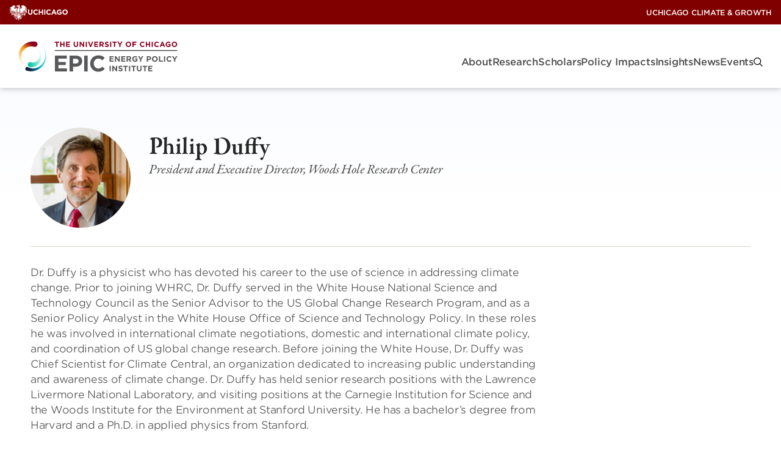

--- FILE ---
content_type: text/html; charset=UTF-8
request_url: https://epic.uchicago.edu/people/philip-duffy/
body_size: 26099
content:
<!DOCTYPE html><html lang="en-US"><head><meta charset="UTF-8"><meta name="viewport" content="width=device-width, initial-scale=1"><link rel="profile" href="https://gmpg.org/xfn/11"><link rel="pingback" href="https://epic.uchicago.edu/xmlrpc.php"><style>:root {
				--site-logo-max-width: 335px;
			}</style><meta name='robots' content='index, follow, max-image-preview:large, max-snippet:-1, max-video-preview:-1' /><style>@keyframes gradientRotate{0%{background-position:0% 0%}100%{background-position:100% 100%}}.site-header{--submenu-background: #777;background-color:var(--white);box-shadow:0 0 10px rgba(var(--black-rgb), 0.3);color:var(--gray-medium);position:sticky;top:0;width:100%;z-index:100}.menu-primary-menu-container{align-items:center;display:flex}.site-header__nav{font-family:"HCo Gotham Narrow SSm",sans-serif;font-display:swap;font-style:normal;font-weight:300;align-items:center;display:flex;gap:30px;height:var(--site-header-height);justify-content:space-between;letter-spacing:-0.5px;padding:0 15px}@media(min-width: 992px){.site-header__nav{padding:0 30px}}.site-header__nav .site-branding{flex:1}.site-header__nav .logo-link{align-items:center;display:flex;height:100%;width:100%}.site-header__nav .logo-link img{display:block;max-height:calc(var(--site-header-height) - 20px)}@media(min-width: 992px){.site-header__nav .logo-link img{max-height:calc(var(--site-header-height) - 50px);max-width:var(--site-logo-max-width, 335px)}}.headroom{transition:transform 200ms linear;will-change:transform}.headroom--pinned{transform:translateY(0%)}.headroom--unpinned{transform:translateY(-100%)}@font-face{font-display:swap;font-family:"HCo Gotham SSm";font-weight:300;src:url(fonts/GothamSSm-Light_Web.52c372bb.woff2) format("woff2"),url(fonts/GothamSSm-Light_Web.d6f824d0.woff) format("woff")}@font-face{font-display:swap;font-family:"HCo Gotham SSm";font-style:italic;font-weight:300;src:url(fonts/GothamSSm-LightItalic_Web.233e6177.woff2) format("woff2"),url(fonts/GothamSSm-LightItalic_Web.6a6d9b52.woff) format("woff")}@font-face{font-display:swap;font-family:"HCo Gotham SSm";font-weight:500;src:url(fonts/GothamSSm-Medium_Web.fe79b200.woff2) format("woff2"),url(fonts/GothamSSm-Medium_Web.c8e5c249.woff) format("woff")}@font-face{font-display:swap;font-family:"HCo Gotham SSm";font-weight:700;src:url(fonts/GothamSSm-Bold_Web.dcd07dbb.woff2) format("woff2"),url(fonts/GothamSSm-Bold_Web.0733565b.woff) format("woff")}@font-face{font-display:swap;font-family:"HCo Gotham Narrow SSm";font-weight:200;src:url(fonts/GothamNarrSSm-XLight_Web.88c6498a.woff2) format("woff2"),url(fonts/GothamNarrSSm-XLight_Web.40155f48.woff) format("woff")}@font-face{font-display:swap;font-family:"HCo Gotham Narrow SSm";font-weight:300;src:url(fonts/GothamNarrSSm-Light_Web.1ca8365f.woff2) format("woff2"),url(fonts/GothamNarrSSm-Light_Web.6bc9b8d7.woff) format("woff")}@font-face{font-display:swap;font-family:"HCo Gotham Narrow SSm";font-weight:500;src:url(fonts/GothamNarrSSm-Medium_Web.bb68fa9d.woff2) format("woff2"),url(fonts/GothamNarrSSm-Medium_Web.d2866ee8.woff) format("woff")}@font-face{font-display:swap;font-family:"HCo Gotham Narrow SSm";font-weight:700;src:url(fonts/GothamNarrSSm-Bold_Web.b903c563.woff2) format("woff2"),url(fonts/GothamNarrSSm-Bold_Web.e6120d72.woff) format("woff")}:root{--white: #fff;--white-rgb: 255, 255, 255;--black: #000;--black-rgb: 0, 0, 0;--rich-black: #000D24;--rich-black-rgb: 0, 13, 36;--maroon: #800000;--maroon-rgb: 128, 0, 0;--blackish: $blackish;--gray-dark: #262626;--gray-medium: #4C4C4C;--gray-medium2: #767676;--gray-light: #8B8B8B;--gray-light2: #F8F8F8;--light-yellow: #FFF5E6;--light-yellow-rgb: 255,245,230;--goldenrod: #EAAA00;--goldenrod-rgb: 234,170,0;--orange: #E3722E;--tree-poppy: #FFA319;--terracota: #DE7C00;--alice-blue: #F5FCFF;--dark-navy: #004161;--biscay: #163259;--mirage: #1D283C;--grape: #451F59;--light-purple: #F8F5F9;--blue: #00718E;--border: #D6D6CE;--gradient-1: linear-gradient(90deg, #D64000, #B50000, #800000, #B50000, #D64000);--gradient-lt-blue: linear-gradient(104deg, rgba(61,142,255,0.05) 0%, rgba(195,81,255,0.05) 94%);--lt-blue-purple-gradient: linear-gradient(99deg, rgba(61, 142, 255, 0.05) 0%, rgba(195, 81, 255, 0.05) 94%)}.uchicago-brand-bar{align-items:center;background-color:var(--maroon);container-type:inline-size;display:flex;height:var(--top-bar-height);justify-content:space-between;padding:0 0 0 15px}.uchicago-brand-bar .branding{align-items:center;display:flex;gap:8px;opacity:1;transition:150ms ease}.uchicago-brand-bar .phoenix{height:25px;width:30px}.uchicago-brand-bar .logo-large{display:none}@container (min-width: 230px){.uchicago-brand-bar .logo-small{display:none}.uchicago-brand-bar .logo-large{display:block}}.uchicago-brand-bar .menu{display:flex;gap:16px}.uchicago-brand-bar .menu-item{align-items:center;display:flex}.uchicago-brand-bar .menu-item a{font-family:"HCo Gotham SSm",sans-serif;font-display:swap;font-style:normal;font-weight:500;color:var(--white, #fff);font-size:12px;letter-spacing:-0.24px;opacity:1;position:relative;text-decoration:none;text-transform:uppercase;transition:all 150ms ease;transition:opacity 150ms ease;white-space:nowrap}.uchicago-brand-bar__menus{align-items:center;display:flex;height:100%}.site-header__sites{display:none;height:100%}@media(min-width: 992px){.site-header__sites{display:flex;margin-right:15px}}.site-header__sites .has-slash::before{color:var(--white);content:"/";display:block;margin:0 10px 0 -2px}.site-header__utility{background-color:#590000;display:none;height:100%}@media(min-width: 992px){.site-header__utility{display:flex;gap:10px;padding-left:15px;padding-right:15px}}.uchicago-brand-bar__menus .menu,.uchicago-brand-bar__menus .sub-menu{list-style-type:none;margin:0;padding:0}.uchicago-brand-bar__menus .menu-item{position:relative}.uchicago-brand-bar__menus .menu-item.menu-item-has-children>a::after{background-color:rgba(0,0,0,0);background-image:url([data-uri]);background-position:center center;background-repeat:no-repeat;background-size:contain;border:0;content:"";cursor:pointer;display:inline-block;height:8px;margin-left:6px;opacity:.5;width:12px}.uchicago-brand-bar__menus .sub-menu{opacity:0;transition:visibility 0s linear 300ms,opacity 300ms;visibility:hidden;background:var(--dark-navy);background-image:linear-gradient(0deg, #163259 0%, #000D24 100%),linear-gradient(-70deg, rgba(0, 0, 0, 0) 0%, rgba(0, 0, 0, 0.5) 100%);border-radius:0;list-style-type:none;padding:40px 36px;position:absolute;right:0;top:auto;z-index:10;background:#370000;background-image:none;border-radius:0;bottom:0;padding:20px 26px;right:-15px;top:auto;transform:translateY(100%);width:auto;z-index:10}@media(min-width: 992px){.uchicago-brand-bar__menus .sub-menu{border-radius:2px}}@media(min-width: 992px){.uchicago-brand-bar__menus .sub-menu{border-radius:0}}.uchicago-brand-bar__menus .sub-menu::after{border:solid rgba(0,0,0,0);border-color:rgba(136,183,213,0);border-bottom-color:#370000;border-width:10px;bottom:100%;content:"";height:0;pointer-events:none;position:absolute;right:10px;width:0}.uchicago-brand-bar__menus .menu>.menu-item:hover .sub-menu,.uchicago-brand-bar__menus .sub-menu.is-visible{opacity:1;transition:visibility 0s linear 0s,opacity 300ms;visibility:visible}.uchicago-brand-bar__menus .menu-item:hover>a::before,.uchicago-brand-bar__menus .menu-item:focus-within>a::before{content:"";display:block;height:var(--top-bar-height);left:0;position:absolute;top:0;width:100%}.uchicago-brand-bar__menus .sub-menu .menu-item+.menu-item{margin-top:14px}.uchicago-brand-bar__menus .menu-item>a{opacity:1;position:relative;transition:opacity 150ms ease;white-space:nowrap}.uchicago-brand-bar__menus .sub-menu a{display:block;opacity:1;overflow:hidden;transition:color 150ms ease}.uchicago-brand-bar__menus .sub-menu a:hover{color:var(--goldenrod)}.uchicago-brand-bar__menus .sub-menu .current_page_item a{opacity:.5}@keyframes gradientRotate{0%{background-position:0% 0%}100%{background-position:100% 100%}}.site-header .menu-indicator{display:none}.site-header .mega-menu-wrap,.site-header .primary-menu-wrap{display:none}@media(min-width: 992px){.site-header .mega-menu-wrap,.site-header .primary-menu-wrap{display:block}}.site-header .max-mega-menu,.site-header__nav .menu{--gap: 50px;column-gap:20px;display:flex;flex-direction:row;list-style-type:none;margin:0;padding:0}.mega-menu-open+.max-mega-menu,.site-header__nav .menu-open{opacity:1;transition:visibility 0s linear 0s,opacity 300ms;visibility:visible}.mega-menu-toggle,.menu-toggle{display:none}@media(min-width: 992px){.mega-menu-wrap,.primary-menu-wrap{margin-bottom:-1.25rem}}.site-header__nav .menu-toggle{display:block}@media(min-width: 992px){.site-header__nav .menu-toggle{display:none}}.menu-toggle{--bar-width: 29px;--bar-height: 1px;--bar-spacing: 8px;background-color:rgba(0,0,0,0);border:0;cursor:pointer;display:inline-block;height:19px;margin:0;padding:0;vertical-align:bottom;width:var(--bar-width)}.menu-toggle:focus{outline:0}.menu-toggle .menu-toggle-inner,.menu-toggle .menu-toggle-inner::after,.menu-toggle .menu-toggle-inner::before{display:block;height:var(--bar-height);width:var(--bar-width)}.menu-toggle .menu-toggle-inner{background:var(--black);position:relative;transition:background 0ms 300ms}.menu-toggle .menu-toggle-inner::before,.menu-toggle .menu-toggle-inner::after{background:var(--black);content:"";left:0;position:absolute}.menu-toggle .menu-toggle-inner::before{bottom:var(--bar-spacing);transition:bottom 300ms 300ms cubic-bezier(0.23, 1, 0.32, 1),transform 300ms cubic-bezier(0.23, 1, 0.32, 1)}.menu-toggle .menu-toggle-inner::after{top:var(--bar-spacing);transition:top 300ms 300ms cubic-bezier(0.23, 1, 0.32, 1),transform 300ms cubic-bezier(0.23, 1, 0.32, 1)}.menu-toggle[aria-expanded=true] .menu-toggle-inner{background:rgba(var(--black-rgb), 0)}.menu-toggle[aria-expanded=true] .menu-toggle-inner::after{top:0;transform:rotate(45deg);transition:top 300ms cubic-bezier(0.23, 1, 0.32, 1),transform 300ms 300ms cubic-bezier(0.23, 1, 0.32, 1)}.menu-toggle[aria-expanded=true] .menu-toggle-inner::before{bottom:0;transform:rotate(-45deg);transition:bottom 300ms cubic-bezier(0.23, 1, 0.32, 1),transform 300ms 300ms cubic-bezier(0.23, 1, 0.32, 1)}.site-header .mega-menu-link,.site-header__nav .menu a{text-decoration:none}.mega-sub-menu{list-style-type:none;margin:0;padding:0}.site-header .mega-menu>.mega-menu-item>.mega-sub-menu,.site-header__nav .menu .menu-item>.sub-menu{opacity:0;transition:visibility 0s linear 300ms,opacity 300ms;visibility:hidden;background:var(--dark-navy);background-image:linear-gradient(0deg, #163259 0%, #000D24 100%),linear-gradient(-70deg, rgba(0, 0, 0, 0) 0%, rgba(0, 0, 0, 0.5) 100%);border-radius:0;list-style-type:none;padding:40px 36px;position:absolute;right:0;top:auto;z-index:10;container-type:inline-size;display:block;height:auto;left:auto;max-width:1360px;padding:40px 36px;position:absolute;right:20px;top:100%;width:calc(100% - 40px);z-index:10}@media(min-width: 992px){.site-header .mega-menu>.mega-menu-item>.mega-sub-menu,.site-header__nav .menu .menu-item>.sub-menu{border-radius:2px}}@media(min-width: 992px){.site-header .mega-menu>.mega-menu-item.num-of-columns-3>.mega-sub-menu{max-width:1030px}}@media(min-width: 992px){.site-header .mega-menu>.mega-menu-item.num-of-columns-2>.mega-sub-menu{max-width:704px}}.site-header .mega-menu-flyout,.site-header .mega-mega-search,.site-header__nav .menu .menu-item{position:relative}.site-header__nav .menu>.menu-item:hover::before{content:"";display:block;height:62px;position:absolute;top:0;width:100%}.site-header .mega-menu>.mega-menu-item.mega-menu-flyout>.mega-sub-menu,.site-header .mega-menu>.mega-menu-item.mega-mega-search>.mega-sub-menu,.site-header__nav .menu .menu-item>.sub-menu{opacity:0;transition:visibility 0s linear 300ms,opacity 300ms;visibility:hidden;display:block;left:0;min-width:270px;top:52px;width:auto}.site-header .mega-menu>.mega-menu-item.mega-menu-flyout.mega-align-bottom-right .mega-sub-menu,.site-header .mega-menu>.mega-menu-item.mega-mega-search.mega-align-bottom-right .mega-sub-menu,.site-header__nav .menu>.menu-item:nth-last-child(-n+3) .sub-menu,.site-header__nav .menu>.menu-item:nth-last-of-type(-n+3) .sub-menu{left:auto;margin-top:-10px;right:0}.site-header .mega-sub-menu .mega-sub-menu,.site-header__nav .sub-menu .sub-menu{background:none;display:block;left:auto;list-style-type:none;padding:0;position:relative;top:0;width:100%}.site-header .mega-sub-menu .mega-sub-menu.level-4{margin-top:8px}.site-header .mega-sub-menu .mega-sub-menu.level-4 .mega-menu-item .mega-menu-link::before{background-color:var(--white);content:"";display:inline-block;height:1px;margin-right:7px;vertical-align:middle;width:10px}.site-header .mega-sub-menu .mega-sub-menu.level-4 .mega-menu-item+.mega-menu-item{margin-top:10px}.site-header .mega-menu-row{width:100%}.site-header .mega-menu-row>.mega-sub-menu{display:flex;flex-direction:row;flex-wrap:wrap;flex-wrap:nowrap;gap:var(--gap)}.site-header .mega-menu>.mega-menu-item.mega-toggle-on>.mega-sub-menu,.site-header__nav .menu .menu-item.menu-toggle-on>.sub-menu{opacity:1;transition:visibility 0s linear 0s,opacity 300ms;visibility:visible}.site-header .mega-menu-column{flex:1 1 auto;position:relative}.site-header .mega-menu-column+.mega-menu-column::before{background-color:#626262;content:"";display:block;height:100%;left:-25px;position:absolute;top:0;width:1px}@container (min-width: 700px){.site-header .mega-menu-columns-1-of-12{width:calc(8.3333333333% - var(--gap))}}@container (min-width: 700px){.site-header .mega-menu-columns-2-of-12{width:calc(16.6666666667% - var(--gap))}}@container (min-width: 600px){.site-header .mega-menu-columns-3-of-12{width:calc(50% - var(--gap))}}@container (min-width: 1070px){.site-header .mega-menu-columns-3-of-12{width:25%}}@media(max-width: 991px){.site-header .mega-menu-columns-3-of-12:nth-child(odd)::before{display:none}}@container (min-width: 700px){.site-header .mega-menu-columns-4-of-12{width:calc(50% - var(--gap))}}@container (min-width: 1070px){.site-header .mega-menu-columns-4-of-12{width:calc(33.3333333333% - var(--gap))}}@container (min-width: 700px){.site-header .mega-menu-columns-5-of-12{width:calc(41.6666666667% - var(--gap))}}@container (min-width: 480px){.site-header .mega-menu-columns-6-of-12{width:calc(50% - var(--gap))}}@container (min-width: 700px){.site-header .mega-menu-columns-7-of-12{width:calc(58.3333333333% - var(--gap))}}@container (min-width: 700px){.site-header .mega-menu-columns-8-of-12{width:calc(66.6666666667% - var(--gap))}}@container (min-width: 700px){.site-header .mega-menu-columns-9-of-12{width:calc(75% - var(--gap))}}@container (min-width: 700px){.site-header .mega-menu-columns-10-of-12{width:calc(83.3333333333% - var(--gap))}}@container (min-width: 700px){.site-header .mega-menu-columns-11-of-12{width:calc(91.6666666667% - var(--gap))}}.site-header .mega-menu-columns-12-of-12{width:100%}.mega-block-title,.mega-subhead,.site-header__nav .mega-sub-menu .mega-menu-item.has-mega-subhead>.mega-menu-link{font-family:"HCo Gotham Narrow SSm",sans-serif;font-display:swap;font-style:normal;font-weight:700;color:var(--goldenrod);font-size:15px;letter-spacing:-0.2px;line-height:1.2;margin-bottom:0;text-transform:uppercase}@media(min-width: 768px){.mega-block-title,.mega-subhead,.site-header__nav .mega-sub-menu .mega-menu-item.has-mega-subhead>.mega-menu-link{margin-bottom:28px}}.site-header__nav .sub-menu>.menu-item+.menu-item{margin-top:20px}.site-header__nav .mega-menu>.mega-menu-item>.mega-menu-link,.site-header__nav .menu>.menu-item>a,.site-header__nav .menu>.menu-item>button{font-family:"HCo Gotham SSm",sans-serif;font-display:swap;font-style:normal;font-weight:500;align-items:center;background:rgba(0,0,0,0);border:0;color:var(--gray-medium);display:block;font-size:16px;justify-content:space-between;letter-spacing:-0.2px;line-height:20px;position:relative}.site-header__nav .mega-menu>.mega-menu-item>.mega-menu-link::after,.site-header__nav .menu>.menu-item>a::after{background-color:var(--terracota);border-radius:2px;bottom:-9px;content:"";display:block;height:2px;margin-top:5px;opacity:0;position:absolute;transition:opacity 150ms ease 400ms;width:100%}.site-header__nav .menu>.menu-item>a::after{transition:opacity 150ms ease}.site-header__nav .mega-menu>.mega-menu-item:hover>.mega-menu-link::after,.site-header__nav .menu>.menu-item.menu-toggle-on>a::after{opacity:1;transition:opacity 150ms ease 200ms}.site-header__nav .menu>.menu-item.menu-toggle-on>a::after{transition:opacity 150ms ease}.site-header__nav .mega-sub-menu .mega-menu-item.insight-item{overflow:hidden}.site-header .mega-sub-menu .mega-menu-item+.mega-menu-item{margin-top:30px}.site-header .mega-sub-menu .mega-menu-item+.widget_menu_view_all{margin-top:20px}.site-header__nav .mega-sub-menu img{border-radius:5px}.site-header__nav .mega-menu-item img.large{max-width:100px}.site-header .mega-sub-menu .mega-menu-item .mega-menu-link,.card--event.in-menu .card__title a,.site-header__nav .sub-menu .menu-item a{font-family:"HCo Gotham Narrow SSm",sans-serif;font-display:swap;font-style:normal;font-weight:500;color:var(--white);display:block;font-size:17px;letter-spacing:-0.5px;line-height:1.4;overflow:hidden;text-transform:none;transition:color 150ms ease}.site-header .mega-sub-menu.level-4 .mega-menu-item .mega-menu-link{font-family:"HCo Gotham Narrow SSm",sans-serif;font-display:swap;font-style:normal;font-weight:300}.site-header .mega-sub-menu .mega-menu-item .mega-menu-link:hover,.card--event.in-menu .card__title a:hover,.site-header__nav .sub-menu .menu-item a:hover{color:var(--goldenrod)}@media(min-width: 992px){.research-initiatives{column-gap:var(--gap);column-rule:1px solid #626262;columns:2}}.mega-menu-research{width:100%}.site-header .mega-menu-research .columns{display:flex;flex-direction:row;gap:var(--gap);width:100%}.site-header .mega-menu-research .mega-menu-column{flex:1}.site-header .mega-menu-research .people,.site-header .mega-menu-research .teaser{color:rgba(var(--white-rgb), 0.7)}.site-header .mega-menu-research .people{margin-top:6px}.site-header .mega-menu-research .teaser{margin:22px 0 0 0}.site-header .mega-research .textwidget{text-align:right}.site-header .mega-research .textwidget.custom-html-widget{text-align:left}.site-header .mega-research .textwidget *:first-child{margin-top:0}.site-header .mega-research .textwidget *:last-child{margin-bottom:0}.site-header .mega-research .textwidget p a{font-family:"HCo Gotham SSm",sans-serif;font-display:swap;font-style:normal;font-weight:700;align-items:center;background-position:0% 0%;background-size:500%;border-color:rgba(0,0,0,0);border-radius:30px;border-style:solid;border-width:1px;cursor:pointer;display:inline-flex;gap:8px;justify-content:center;letter-spacing:-0.3px;line-height:1.1;position:relative;text-align:center;text-decoration:none;text-shadow:1px 1px 1px 0 rgba(0,0,0,.1);text-transform:uppercase;transition:all .3s ease-in-out;padding:1.1em 2em 1em;font-size:13px;background-color:rgba(0,0,0,0);border-color:rgba(0,0,0,0);color:var(--button-text-color, var(--terracota));background-color:rgba(0,0,0,0);background-image:rgba(0,0,0,0);justify-content:flex-start;padding:0}.site-header .mega-research .textwidget p a::before{background-position:0% 0%;background-size:500%;bottom:0;content:"";left:0;position:absolute;right:0;top:0;z-index:-1}.site-header .mega-research .textwidget p a .icon{position:relative;transition:all 150ms ease-in;vertical-align:middle}.site-header .mega-research .textwidget p a .icon use{transition:all 250ms ease}.site-header .mega-research .textwidget p a:hover{animation:gradientRotate 500ms}.site-header .mega-research .textwidget p a.icon-align--right:hover .icon{margin-left:5px}.site-header .mega-research .textwidget p a.icon-align--left:hover .icon{transform:translateX(-5px)}.site-header .mega-research .textwidget p a:hover,.site-header .mega-research .textwidget p a:focus{background-color:rgba(0,0,0,0);border-color:rgba(0,0,0,0);color:var(--button-text-color, var(--terracota));background-color:rgba(0,0,0,0);background-image:rgba(0,0,0,0)}.card--event.in-menu .card__title a{background:none}.card.is-horizontal.in-menu .card__image-container{width:100px}.card--event.in-menu .card__image{max-width:100px}.site-header .mega-search .mega-menu-link{display:block;transform:translateY(2px)}.site-header .mega-search .mega-menu-link::before{background-image:url([data-uri]);background-position:center center;background-repeat:no-repeat;background-size:15px;content:"";display:block;height:15px;width:15px}.site-header .menu-item-search button{color:#a5a5a5}.site-header .mega-menu>.mega-menu-item.mega-mega-search>.mega-sub-menu,.site-header .site-header__nav .menu .menu-item.menu-item-search>.sub-menu{width:700px}.site-header__nav .search-form label{font-family:"HCo Gotham Narrow SSm",sans-serif;font-display:swap;font-style:normal;font-weight:500;color:var(--white);display:block;font-size:17px;letter-spacing:-0.5px;margin-bottom:1rem}.site-header__nav .search-form__text-and-button{border-bottom:1px solid rgba(var(--white-rgb), 0.2);display:flex;padding-bottom:4px}.site-header__nav .search-form input[type=text]{font-family:"HCo Gotham Narrow SSm",sans-serif;font-display:swap;font-style:normal;font-weight:300;background-color:rgba(0,0,0,0);border:none;color:var(--white);flex-grow:1;font-size:25px;letter-spacing:-0.5px;width:100%}.site-header__nav .search-form input[type=text]::-webkit-input-placeholder{font-family:"HCo Gotham Narrow SSm",sans-serif;font-display:swap;font-style:italic;font-weight:300;letter-spacing:-0.5px;opacity:.8}.site-header__nav .search-form input[type=text]::-moz-placeholder{font-family:"HCo Gotham Narrow SSm",sans-serif;font-display:swap;font-style:italic;font-weight:300;letter-spacing:-0.5px;opacity:.8}.site-header__nav .search-form input[type=text]:-ms-input-placeholder{font-family:"HCo Gotham Narrow SSm",sans-serif;font-display:swap;font-style:italic;font-weight:300;letter-spacing:-0.5px;opacity:.8}.site-header__nav .search-form input[type=text]:-moz-placeholder{font-family:"HCo Gotham Narrow SSm",sans-serif;font-display:swap;font-style:italic;font-weight:300;letter-spacing:-0.5px;opacity:.8}.site-header__nav .search-form button{background-color:rgba(0,0,0,0);border:0;color:var(--terracota)}.small-menu{opacity:0;transition:visibility 0s linear 300ms,opacity 300ms;visibility:hidden;background:var(--mirage);display:flex;flex-direction:column;height:calc(100dvh - var(--total-header-height));left:0;position:fixed;top:var(--total-header-height);width:100%;z-index:10}@media(min-width: 992px){.small-menu{display:none}}.small-menu.menu-open{opacity:1;transition:visibility 0s linear 0s,opacity 300ms;visibility:visible}@media(min-width: 992px){.small-menu.menu-open{display:none}}.small-menu .scroll{flex:1;overflow-y:auto}.small-menu .mega-menu-wrap,.small-menu .primary-menu-wrap{background-color:var(--dark-navy);background-image:linear-gradient(0deg, #163259 0%, #000D24 100%),linear-gradient(-70deg, rgba(119, 21, 21, 0) 0%, rgba(0, 0, 0, 0.5) 100%);padding:10px 0}.small-menu #mega-menu-wrap-primary .mega-menu-toggle,.small-menu .small-menu .menu-toggle{display:none}.small-menu ul{list-style-type:none;margin:0;padding:0;position:relative}.small-menu .sub-menu.level-1{display:none;margin-top:10px;padding-bottom:20px;padding-left:15px;padding-right:15px}.small-menu .mega-menu-flyout .sub-menu.level-1,.small-menu .primary-menu-wrap .sub-menu.level-1{margin-left:15px;padding-left:0}.small-menu .mega-toggle-on>.sub-menu.level-1,.small-menu .menu-toggle-on>.sub-menu.level-1{display:block}.small-menu a:not(.button){font-family:"HCo Gotham SSm",sans-serif;font-display:swap;font-style:normal;font-weight:500;align-items:center;background:rgba(0,0,0,0);border:0;color:var(--white);display:flex;font-size:16px;justify-content:space-between;letter-spacing:-0.5px;line-height:20px;padding:10px 15px;position:relative;text-decoration:none}.small-menu .sub-menu.level-2 a{padding-left:0;padding-right:0}.small-menu .sub-menu.level-2 a .mega-indicator{display:none}.small-menu .sub-menu.level-2 a+.level-4{margin-top:-5px}.small-menu .sub-menu:not(.level-1) li:last-of-type>a{padding-bottom:0}.small-menu .sub-menu.level-4{margin-bottom:20px}.small-menu .sub-menu.level-4 a{font-family:"HCo Gotham SSm",sans-serif;font-display:swap;font-style:normal;font-weight:300;justify-content:flex-start;padding:5px 15px}.small-menu .sub-menu.level-4 a::before{background-color:var(--white);content:"";display:inline-block;height:1px;margin-right:7px;vertical-align:middle;width:10px}.small-menu img{border-radius:5px}.small-menu [class*=indicator]{background-color:rgba(0,0,0,0);background-image:url([data-uri]);background-position:center center;background-repeat:no-repeat;border:0;cursor:pointer;display:block;height:30px;transform:translateX(2px);width:30px}.small-menu li[class*=toggle-on] [class*=indicator]{transform:translateX(2px) rotate(180deg)}.small-menu .sub-menu.level-2{padding-left:15px;position:relative}.small-menu .mega-menu-row>.sub-menu.level-2{--gap: 30px}@media(min-width: 576px){.small-menu .mega-menu-row>.sub-menu.level-2{display:flex;flex-wrap:wrap;gap:var(--gap)}}.small-menu .sub-menu.level-3:has(>li:first-child>a){margin-top:-10px}.small-menu .sub-menu.level-2::before,.small-menu .mega-menu-flyout .sub-menu.level-1::before,.small-menu .primary-menu-wrap .sub-menu.level-1::before{background-color:#777;content:"";display:block;height:100%;left:0;position:absolute;top:0;width:1px}.small-menu .mega-menu-column+.mega-menu-column{margin-top:20px}@media(min-width: 576px){.small-menu .mega-menu-column+.mega-menu-column{margin-top:0}}.small-menu .mega-block-title{margin-bottom:20px}.small-menu .widget_menu_content_thumbnail+.widget_menu_content_thumbnail{margin-top:20px}.small-menu ul[class*=menu] .menu-content-thumbnail__image-container a{padding:0}.small-menu ul[class*=menu] .menu-content-thumbnail__content a{padding-left:0;padding-right:0;padding-top:0}.small-menu ul[class*=menu] .mega-block-title+.menu-content-thumbnail .menu-content-thumbnail__content a{padding-top:10px}.small-menu .widget_menu_recent_content_list .mega-block-title+.sub-menu{margin-top:-10px}.small-menu .mega-menu-item+.widget_menu_heading{margin-top:20px}.small-menu .mega-menu-column{position:relative}@media(min-width: 576px){.small-menu .mega-menu-columns-3-of-12{width:calc(50% - var(--gap)/2)}}@media(min-width: 576px){.small-menu .mega-menu-columns-4-of-12{width:calc(50% - var(--gap)/2)}}@media(min-width: 576px){.small-menu .mega-menu-columns-6-of-12{width:calc(50% - var(--gap)/2)}}.small-menu .widget_menu_view_all{margin-top:20px}.small-menu-additional-menus{background-color:var(--mirage);border-top:1px solid #303030;padding-top:10px}.small-menu .utility-wrap [class*=menu]>[class*=menu-item]>a,.small-menu .sites-wrap [class*=menu]>[class*=menu-item]>a{font-family:"HCo Gotham SSm",sans-serif;font-display:swap;font-style:normal;font-weight:300;font-size:14px}.small-menu .mega-menu-flyout .sub-menu.level-1,.small-menu .primary-menu-wrap .sub-menu.level-1,.small-menu .utility-wrap .sub-menu.level-1,.small-menu .sites-wrap .sub-menu.level-1{margin-bottom:20px;margin-left:15px;padding-bottom:0;padding-left:0}.utility-wrap .sub-menu.level-1::before,.sites-wrap .sub-menu.level-1::before{background-color:#777;content:"";display:block;height:100%;left:0;position:absolute;top:0;width:1px}.small-menu .mega-menu-flyout .sub-menu.level-1>li:first-of-type>a,.small-menu .primary-menu-wrap .sub-menu.level-1>li:first-of-type>a,.utility-wrap .sub-menu.level-1>li:first-of-type>a,.sites-wrap .sub-menu.level-1>li:first-of-type>a{padding-top:0}.small-menu .mega-menu-flyout .sub-menu.level-1>li:last-of-type>a,.small-menu .primary-menu-wrap .sub-menu.level-1>li:last-of-type>a,.utility-wrap .sub-menu.level-1>li:last-of-type>a,.sites-wrap .sub-menu.level-1>li:last-of-type>a{padding-bottom:0}.small-menu .mega-search{display:none}.small-menu .search-form{background-color:#262626;bottom:0;left:0;padding:20px;position:sticky}.small-menu .search-form label{font-family:"HCo Gotham Narrow SSm",sans-serif;font-display:swap;font-style:normal;font-weight:500;color:var(--white);display:block;font-size:17px;letter-spacing:-0.5px;margin-bottom:1rem}.small-menu .search-form__text-and-button{border-bottom:1px solid rgba(var(--white-rgb), 0.2);display:flex;padding-bottom:4px}.small-menu .search-form input[type=text]{font-family:"HCo Gotham Narrow SSm",sans-serif;font-display:swap;font-style:normal;font-weight:300;background-color:rgba(0,0,0,0);border:none;color:var(--white);flex-grow:1;font-size:25px;letter-spacing:-0.5px;width:100%}.small-menu .search-form input[type=text]::-webkit-input-placeholder{font-family:"HCo Gotham Narrow SSm",sans-serif;font-display:swap;font-style:italic;font-weight:300;letter-spacing:-0.5px;opacity:.7}.small-menu .search-form input[type=text]::-moz-placeholder{font-family:"HCo Gotham Narrow SSm",sans-serif;font-display:swap;font-style:italic;font-weight:300;letter-spacing:-0.5px;opacity:.7}.small-menu .search-form input[type=text]:-ms-input-placeholder{font-family:"HCo Gotham Narrow SSm",sans-serif;font-display:swap;font-style:italic;font-weight:300;letter-spacing:-0.5px;opacity:.7}.small-menu .search-form input[type=text]:-moz-placeholder{font-family:"HCo Gotham Narrow SSm",sans-serif;font-display:swap;font-style:italic;font-weight:300;letter-spacing:-0.5px;opacity:.7}.small-menu .search-form button{background-color:rgba(0,0,0,0);border:0;color:var(--terracota)}</style><link rel="preload" href="https://epic.uchicago.edu/wp-content/themes/icg/build/index.css?ver=dfc2e043214437e5c735" as="style"><link rel="preload" href="https://epic.uchicago.edu/wp-content/themes/icg/build/index.js?ver=dfc2e043214437e5c735" as="script"><title>Philip Duffy - EPIC</title><link rel="canonical" href="https://epic.uchicago.edu/people/philip-duffy/" /><meta property="og:locale" content="en_US" /><meta property="og:type" content="article" /><meta property="og:title" content="Philip Duffy" /><meta property="og:description" content="Dr. Duffy is a physicist who has devoted his career to the use of science in addressing climate change. Prior to joining WHRC, Dr. Duffy served in the White House National Science and Technology Council as the Senior Advisor to the US Global Change Research Program, and as a Senior Policy Analyst in the White Read more..." /><meta property="og:url" content="https://epic.uchicago.edu/people/philip-duffy/" /><meta property="og:site_name" content="EPIC" /><meta property="article:modified_time" content="2025-05-02T13:21:02+00:00" /><meta property="og:image" content="https://epic.uchicago.edu/wp-content/uploads/sites/5/2025/01/Duffy_Philip.png" /><meta property="og:image:width" content="150" /><meta property="og:image:height" content="150" /><meta property="og:image:type" content="image/png" /><meta name="twitter:card" content="summary_large_image" /><meta name="twitter:label1" content="Est. reading time" /><meta name="twitter:data1" content="1 minute" /> <script type="application/ld+json" class="yoast-schema-graph">{"@context":"https://schema.org","@graph":[{"@type":"WebPage","@id":"https://epic.uchicago.edu/people/philip-duffy/","url":"https://epic.uchicago.edu/people/philip-duffy/","name":"Philip Duffy - EPIC","isPartOf":{"@id":"https://epic.uchicago.edu/#website"},"primaryImageOfPage":{"@id":"https://epic.uchicago.edu/people/philip-duffy/#primaryimage"},"image":{"@id":"https://epic.uchicago.edu/people/philip-duffy/#primaryimage"},"thumbnailUrl":"https://epic.uchicago.edu/wp-content/uploads/sites/5/2025/01/Duffy_Philip.png","datePublished":"2019-09-23T19:16:08+00:00","dateModified":"2025-05-02T13:21:02+00:00","breadcrumb":{"@id":"https://epic.uchicago.edu/people/philip-duffy/#breadcrumb"},"inLanguage":"en-US","potentialAction":[{"@type":"ReadAction","target":["https://epic.uchicago.edu/people/philip-duffy/"]}]},{"@type":"ImageObject","inLanguage":"en-US","@id":"https://epic.uchicago.edu/people/philip-duffy/#primaryimage","url":"https://epic.uchicago.edu/wp-content/uploads/sites/5/2025/01/Duffy_Philip.png","contentUrl":"https://epic.uchicago.edu/wp-content/uploads/sites/5/2025/01/Duffy_Philip.png","width":150,"height":150},{"@type":"BreadcrumbList","@id":"https://epic.uchicago.edu/people/philip-duffy/#breadcrumb","itemListElement":[{"@type":"ListItem","position":1,"name":"Home","item":"https://epic.uchicago.edu/"},{"@type":"ListItem","position":2,"name":"Person","item":"https://epic.uchicago.edu/people/"},{"@type":"ListItem","position":3,"name":"Philip Duffy"}]},{"@type":"WebSite","@id":"https://epic.uchicago.edu/#website","url":"https://epic.uchicago.edu/","name":"EPIC","description":"Energy Policy Institute at the University of Chicago","potentialAction":[{"@type":"SearchAction","target":{"@type":"EntryPoint","urlTemplate":"https://epic.uchicago.edu/?s={search_term_string}"},"query-input":{"@type":"PropertyValueSpecification","valueRequired":true,"valueName":"search_term_string"}}],"inLanguage":"en-US"}]}</script> <link rel='dns-prefetch' href='//cloud.typography.com' /><link rel='dns-prefetch' href='//use.typekit.net' /><link rel="alternate" type="application/rss+xml" title="EPIC &raquo; Feed" href="https://epic.uchicago.edu/feed/" /><link rel="alternate" type="application/rss+xml" title="EPIC &raquo; Comments Feed" href="https://epic.uchicago.edu/comments/feed/" /><link rel="alternate" title="oEmbed (JSON)" type="application/json+oembed" href="https://epic.uchicago.edu/wp-json/oembed/1.0/embed?url=https%3A%2F%2Fepic.uchicago.edu%2Fpeople%2Fphilip-duffy%2F" /><link rel="alternate" title="oEmbed (XML)" type="text/xml+oembed" href="https://epic.uchicago.edu/wp-json/oembed/1.0/embed?url=https%3A%2F%2Fepic.uchicago.edu%2Fpeople%2Fphilip-duffy%2F&#038;format=xml" /><style id='wp-img-auto-sizes-contain-inline-css' type='text/css'>img:is([sizes=auto i],[sizes^="auto," i]){contain-intrinsic-size:3000px 1500px}
/*# sourceURL=wp-img-auto-sizes-contain-inline-css */</style><style id='classic-theme-styles-inline-css' type='text/css'>/*! This file is auto-generated */
.wp-block-button__link{color:#fff;background-color:#32373c;border-radius:9999px;box-shadow:none;text-decoration:none;padding:calc(.667em + 2px) calc(1.333em + 2px);font-size:1.125em}.wp-block-file__button{background:#32373c;color:#fff;text-decoration:none}
/*# sourceURL=/wp-includes/css/classic-themes.min.css */</style><link rel='stylesheet' id='frontend_style-css' href='https://epic.uchicago.edu/wp-content/plugins/bfi-shortcodes/css/frontend.css?ver=1' type='text/css' media='all' /><link rel='stylesheet' id='dashicons-css' href='https://epic.uchicago.edu/wp-includes/css/dashicons.min.css?ver=6.9' type='text/css' media='all' /><link rel='stylesheet' id='megamenu-genericons-css' href='https://epic.uchicago.edu/wp-content/plugins/megamenu-pro/icons/genericons/genericons/genericons.css?ver=2.3.1.1' type='text/css' media='all' /><link rel='stylesheet' id='megamenu-fontawesome6-css' href='https://epic.uchicago.edu/wp-content/plugins/megamenu-pro/icons/fontawesome6/css/all.min.css?ver=2.3.1.1' type='text/css' media='all' /><link rel='stylesheet' id='widgetopts-styles-css' href='https://epic.uchicago.edu/wp-content/plugins/widget-options/assets/css/widget-options.css?ver=4.1.3' type='text/css' media='all' /><link rel='stylesheet' id='cloudfonts-css' href='https://cloud.typography.com/6419236/7683212/css/fonts.css?ver=1.0' type='text/css' media='all' /><link rel='stylesheet' id='typekit-css' href='https://use.typekit.net/ktg7xln.css?ver=1.0' type='text/css' media='all' /><link rel='stylesheet' id='philament-styles-css' href='https://epic.uchicago.edu/wp-content/themes/icg/build/index.css?ver=dfc2e043214437e5c735' type='text/css' media='all' /> <script type="text/javascript" src="https://epic.uchicago.edu/wp-includes/js/jquery/jquery.min.js?ver=3.7.1" id="jquery-core-js"></script> <script type="text/javascript" src="https://epic.uchicago.edu/wp-includes/js/jquery/jquery-migrate.min.js?ver=3.4.1" id="jquery-migrate-js"></script> <script type="text/javascript" src="https://epic.uchicago.edu/wp-content/plugins/bfi-shortcodes/js/scripts.js?ver=1.0" id="frontend_shortcode_script-js"></script> <script type="text/javascript" id="utils-js-extra">/*  */
var userSettings = {"url":"/","uid":"0","time":"1769371363","secure":"1"};
//# sourceURL=utils-js-extra
/*  */</script> <script type="text/javascript" src="https://epic.uchicago.edu/wp-includes/js/utils.min.js?ver=6.9" id="utils-js"></script> <link rel="https://api.w.org/" href="https://epic.uchicago.edu/wp-json/" /><link rel="alternate" title="JSON" type="application/json" href="https://epic.uchicago.edu/wp-json/wp/v2/people/9280" /><link rel="EditURI" type="application/rsd+xml" title="RSD" href="https://epic.uchicago.edu/xmlrpc.php?rsd" /><link rel='shortlink' href='https://epic.uchicago.edu/?p=9280' /><link rel="icon" href="https://epic.uchicago.edu/wp-content/uploads/sites/5/2025/04/EPIC-Favicon-150x150.png" sizes="32x32" /><link rel="icon" href="https://epic.uchicago.edu/wp-content/uploads/sites/5/2025/04/EPIC-Favicon-262x262.png" sizes="192x192" /><link rel="apple-touch-icon" href="https://epic.uchicago.edu/wp-content/uploads/sites/5/2025/04/EPIC-Favicon-262x262.png" /><meta name="msapplication-TileImage" content="https://epic.uchicago.edu/wp-content/uploads/sites/5/2025/04/EPIC-Favicon-300x300.png" />
 <script async src="https://www.googletagmanager.com/gtag/js?id=G-DJP80GJ53Y"></script> <script>window.dataLayer = window.dataLayer || [];
  function gtag(){dataLayer.push(arguments);}
  gtag('js', new Date());

  gtag('config', 'G-DJP80GJ53Y');</script><style type="text/css">/** Mega Menu CSS: disabled **/</style><style id='global-styles-inline-css' type='text/css'>:root{--wp--preset--aspect-ratio--square: 1;--wp--preset--aspect-ratio--4-3: 4/3;--wp--preset--aspect-ratio--3-4: 3/4;--wp--preset--aspect-ratio--3-2: 3/2;--wp--preset--aspect-ratio--2-3: 2/3;--wp--preset--aspect-ratio--16-9: 16/9;--wp--preset--aspect-ratio--9-16: 9/16;--wp--preset--color--black: #000000;--wp--preset--color--cyan-bluish-gray: #abb8c3;--wp--preset--color--white: #ffffff;--wp--preset--color--pale-pink: #f78da7;--wp--preset--color--vivid-red: #cf2e2e;--wp--preset--color--luminous-vivid-orange: #ff6900;--wp--preset--color--luminous-vivid-amber: #fcb900;--wp--preset--color--light-green-cyan: #7bdcb5;--wp--preset--color--vivid-green-cyan: #00d084;--wp--preset--color--pale-cyan-blue: #8ed1fc;--wp--preset--color--vivid-cyan-blue: #0693e3;--wp--preset--color--vivid-purple: #9b51e0;--wp--preset--gradient--vivid-cyan-blue-to-vivid-purple: linear-gradient(135deg,rgb(6,147,227) 0%,rgb(155,81,224) 100%);--wp--preset--gradient--light-green-cyan-to-vivid-green-cyan: linear-gradient(135deg,rgb(122,220,180) 0%,rgb(0,208,130) 100%);--wp--preset--gradient--luminous-vivid-amber-to-luminous-vivid-orange: linear-gradient(135deg,rgb(252,185,0) 0%,rgb(255,105,0) 100%);--wp--preset--gradient--luminous-vivid-orange-to-vivid-red: linear-gradient(135deg,rgb(255,105,0) 0%,rgb(207,46,46) 100%);--wp--preset--gradient--very-light-gray-to-cyan-bluish-gray: linear-gradient(135deg,rgb(238,238,238) 0%,rgb(169,184,195) 100%);--wp--preset--gradient--cool-to-warm-spectrum: linear-gradient(135deg,rgb(74,234,220) 0%,rgb(151,120,209) 20%,rgb(207,42,186) 40%,rgb(238,44,130) 60%,rgb(251,105,98) 80%,rgb(254,248,76) 100%);--wp--preset--gradient--blush-light-purple: linear-gradient(135deg,rgb(255,206,236) 0%,rgb(152,150,240) 100%);--wp--preset--gradient--blush-bordeaux: linear-gradient(135deg,rgb(254,205,165) 0%,rgb(254,45,45) 50%,rgb(107,0,62) 100%);--wp--preset--gradient--luminous-dusk: linear-gradient(135deg,rgb(255,203,112) 0%,rgb(199,81,192) 50%,rgb(65,88,208) 100%);--wp--preset--gradient--pale-ocean: linear-gradient(135deg,rgb(255,245,203) 0%,rgb(182,227,212) 50%,rgb(51,167,181) 100%);--wp--preset--gradient--electric-grass: linear-gradient(135deg,rgb(202,248,128) 0%,rgb(113,206,126) 100%);--wp--preset--gradient--midnight: linear-gradient(135deg,rgb(2,3,129) 0%,rgb(40,116,252) 100%);--wp--preset--font-size--small: 13px;--wp--preset--font-size--medium: 20px;--wp--preset--font-size--large: 36px;--wp--preset--font-size--x-large: 42px;--wp--preset--spacing--20: 0.44rem;--wp--preset--spacing--30: 0.67rem;--wp--preset--spacing--40: 1rem;--wp--preset--spacing--50: 1.5rem;--wp--preset--spacing--60: 2.25rem;--wp--preset--spacing--70: 3.38rem;--wp--preset--spacing--80: 5.06rem;--wp--preset--shadow--natural: 6px 6px 9px rgba(0, 0, 0, 0.2);--wp--preset--shadow--deep: 12px 12px 50px rgba(0, 0, 0, 0.4);--wp--preset--shadow--sharp: 6px 6px 0px rgba(0, 0, 0, 0.2);--wp--preset--shadow--outlined: 6px 6px 0px -3px rgb(255, 255, 255), 6px 6px rgb(0, 0, 0);--wp--preset--shadow--crisp: 6px 6px 0px rgb(0, 0, 0);}:where(.is-layout-flex){gap: 0.5em;}:where(.is-layout-grid){gap: 0.5em;}body .is-layout-flex{display: flex;}.is-layout-flex{flex-wrap: wrap;align-items: center;}.is-layout-flex > :is(*, div){margin: 0;}body .is-layout-grid{display: grid;}.is-layout-grid > :is(*, div){margin: 0;}:where(.wp-block-columns.is-layout-flex){gap: 2em;}:where(.wp-block-columns.is-layout-grid){gap: 2em;}:where(.wp-block-post-template.is-layout-flex){gap: 1.25em;}:where(.wp-block-post-template.is-layout-grid){gap: 1.25em;}.has-black-color{color: var(--wp--preset--color--black) !important;}.has-cyan-bluish-gray-color{color: var(--wp--preset--color--cyan-bluish-gray) !important;}.has-white-color{color: var(--wp--preset--color--white) !important;}.has-pale-pink-color{color: var(--wp--preset--color--pale-pink) !important;}.has-vivid-red-color{color: var(--wp--preset--color--vivid-red) !important;}.has-luminous-vivid-orange-color{color: var(--wp--preset--color--luminous-vivid-orange) !important;}.has-luminous-vivid-amber-color{color: var(--wp--preset--color--luminous-vivid-amber) !important;}.has-light-green-cyan-color{color: var(--wp--preset--color--light-green-cyan) !important;}.has-vivid-green-cyan-color{color: var(--wp--preset--color--vivid-green-cyan) !important;}.has-pale-cyan-blue-color{color: var(--wp--preset--color--pale-cyan-blue) !important;}.has-vivid-cyan-blue-color{color: var(--wp--preset--color--vivid-cyan-blue) !important;}.has-vivid-purple-color{color: var(--wp--preset--color--vivid-purple) !important;}.has-black-background-color{background-color: var(--wp--preset--color--black) !important;}.has-cyan-bluish-gray-background-color{background-color: var(--wp--preset--color--cyan-bluish-gray) !important;}.has-white-background-color{background-color: var(--wp--preset--color--white) !important;}.has-pale-pink-background-color{background-color: var(--wp--preset--color--pale-pink) !important;}.has-vivid-red-background-color{background-color: var(--wp--preset--color--vivid-red) !important;}.has-luminous-vivid-orange-background-color{background-color: var(--wp--preset--color--luminous-vivid-orange) !important;}.has-luminous-vivid-amber-background-color{background-color: var(--wp--preset--color--luminous-vivid-amber) !important;}.has-light-green-cyan-background-color{background-color: var(--wp--preset--color--light-green-cyan) !important;}.has-vivid-green-cyan-background-color{background-color: var(--wp--preset--color--vivid-green-cyan) !important;}.has-pale-cyan-blue-background-color{background-color: var(--wp--preset--color--pale-cyan-blue) !important;}.has-vivid-cyan-blue-background-color{background-color: var(--wp--preset--color--vivid-cyan-blue) !important;}.has-vivid-purple-background-color{background-color: var(--wp--preset--color--vivid-purple) !important;}.has-black-border-color{border-color: var(--wp--preset--color--black) !important;}.has-cyan-bluish-gray-border-color{border-color: var(--wp--preset--color--cyan-bluish-gray) !important;}.has-white-border-color{border-color: var(--wp--preset--color--white) !important;}.has-pale-pink-border-color{border-color: var(--wp--preset--color--pale-pink) !important;}.has-vivid-red-border-color{border-color: var(--wp--preset--color--vivid-red) !important;}.has-luminous-vivid-orange-border-color{border-color: var(--wp--preset--color--luminous-vivid-orange) !important;}.has-luminous-vivid-amber-border-color{border-color: var(--wp--preset--color--luminous-vivid-amber) !important;}.has-light-green-cyan-border-color{border-color: var(--wp--preset--color--light-green-cyan) !important;}.has-vivid-green-cyan-border-color{border-color: var(--wp--preset--color--vivid-green-cyan) !important;}.has-pale-cyan-blue-border-color{border-color: var(--wp--preset--color--pale-cyan-blue) !important;}.has-vivid-cyan-blue-border-color{border-color: var(--wp--preset--color--vivid-cyan-blue) !important;}.has-vivid-purple-border-color{border-color: var(--wp--preset--color--vivid-purple) !important;}.has-vivid-cyan-blue-to-vivid-purple-gradient-background{background: var(--wp--preset--gradient--vivid-cyan-blue-to-vivid-purple) !important;}.has-light-green-cyan-to-vivid-green-cyan-gradient-background{background: var(--wp--preset--gradient--light-green-cyan-to-vivid-green-cyan) !important;}.has-luminous-vivid-amber-to-luminous-vivid-orange-gradient-background{background: var(--wp--preset--gradient--luminous-vivid-amber-to-luminous-vivid-orange) !important;}.has-luminous-vivid-orange-to-vivid-red-gradient-background{background: var(--wp--preset--gradient--luminous-vivid-orange-to-vivid-red) !important;}.has-very-light-gray-to-cyan-bluish-gray-gradient-background{background: var(--wp--preset--gradient--very-light-gray-to-cyan-bluish-gray) !important;}.has-cool-to-warm-spectrum-gradient-background{background: var(--wp--preset--gradient--cool-to-warm-spectrum) !important;}.has-blush-light-purple-gradient-background{background: var(--wp--preset--gradient--blush-light-purple) !important;}.has-blush-bordeaux-gradient-background{background: var(--wp--preset--gradient--blush-bordeaux) !important;}.has-luminous-dusk-gradient-background{background: var(--wp--preset--gradient--luminous-dusk) !important;}.has-pale-ocean-gradient-background{background: var(--wp--preset--gradient--pale-ocean) !important;}.has-electric-grass-gradient-background{background: var(--wp--preset--gradient--electric-grass) !important;}.has-midnight-gradient-background{background: var(--wp--preset--gradient--midnight) !important;}.has-small-font-size{font-size: var(--wp--preset--font-size--small) !important;}.has-medium-font-size{font-size: var(--wp--preset--font-size--medium) !important;}.has-large-font-size{font-size: var(--wp--preset--font-size--large) !important;}.has-x-large-font-size{font-size: var(--wp--preset--font-size--x-large) !important;}
/*# sourceURL=global-styles-inline-css */</style></head><body class="wp-singular people-template-default single single-people postid-9280 wp-embed-responsive wp-theme-icg site-wrapper mega-menu-primary no-js">
<a class="skip-link screen-reader-text" href="#main">Skip to content</a><header class="site-header"><div class="uchicago-brand-bar">
<a class="branding" href="https://uchicago.edu" target="_blank">
<img class="phoenix" src="https://epic.uchicago.edu/wp-content/themes/icg/build/images/logo-phoenix.svg" alt="The University of Chicago Phoenix"><img class="logo-small" src="https://epic.uchicago.edu/wp-content/themes/icg/build/images/text-uchicago.svg" alt="The University of Chicago"><img class="logo-large" src="https://epic.uchicago.edu/wp-content/themes/icg/build/images/text-the-univeristy-of-chicago.svg" alt="The University of Chicago">
</a><div class="uchicago-brand-bar__menus"><nav class="site-header__sites"><ul id="menu-site-menu" class="menu"><li id="menu-item-17284" class="menu-item menu-item-type-custom menu-item-object-custom menu-item-17284"><a href="https://climate.uchicago.edu/">UChicago Climate &#038; Growth</a></li></ul></nav></div></div><div class="site-header__nav"><div class="site-branding">
<a href="/" class="logo-link">
<img src="https://epic.uchicago.edu/wp-content/uploads/sites/5/2025/05/EPIC_RGB.svg" alt="">
</a></div><div id="mega-menu-wrap-primary" class="mega-menu-wrap"><div class="mega-menu-toggle"><div class="mega-toggle-blocks-left"></div><div class="mega-toggle-blocks-center"></div><div class="mega-toggle-blocks-right"><div class='mega-toggle-block mega-menu-toggle-animated-block mega-toggle-block-0' id='mega-toggle-block-0'><button aria-label="Toggle Menu" class="mega-toggle-animated mega-toggle-animated-slider" type="button" aria-expanded="false">
<span class="mega-toggle-animated-box">
<span class="mega-toggle-animated-inner"></span>
</span>
</button></div></div></div><ul id="mega-menu-primary" class="mega-menu max-mega-menu mega-menu-horizontal mega-no-js" data-event="hover_intent" data-effect="fade_up" data-effect-speed="200" data-effect-mobile="disabled" data-effect-speed-mobile="0" data-mobile-force-width="false" data-second-click="go" data-document-click="collapse" data-vertical-behaviour="standard" data-breakpoint="768" data-unbind="true" data-mobile-state="collapse_all" data-mobile-direction="vertical" data-hover-intent-timeout="300" data-hover-intent-interval="100"><li class="mega-menu-item mega-menu-item-type-post_type mega-menu-item-object-page mega-menu-item-has-children mega-menu-megamenu mega-menu-grid mega-align-bottom-left mega-menu-grid mega-menu-item-6583 num-of-columns-2" id="mega-menu-item-6583"><a class="mega-menu-link" href="https://epic.uchicago.edu/about/" aria-expanded="false" tabindex="0">About<span class="mega-indicator" aria-hidden="true"></span></a><ul class="mega-sub-menu sub-menu level-1"><li class="mega-menu-row" id="mega-menu-6583-0"><ul class="mega-sub-menu sub-menu level-2"><li class="mega-menu-column mega-menu-columns-3-of-12" style="--columns:12; --span:3" id="mega-menu-6583-0-0"><ul class="mega-sub-menu sub-menu level-3"><li class="mega-menu-item mega-menu-item-type-widget widget_menu_content_thumbnail mega-menu-item-menu_content_thumbnail-13" id="mega-menu-item-menu_content_thumbnail-13"><div class="menu-content-thumbnail menu-content-thumbnail--large"><div class="menu-content-thumbnail__image-container">
<a href="https://epic.uchicago.edu/about/">
<img width="393" height="262" src="https://epic.uchicago.edu/wp-content/uploads/sites/5/2025/01/2012_Aerial_IY8C5133-393x262.jpg" class="menu-content-thumbnail__image" alt="" decoding="async" fetchpriority="high" srcset="https://epic.uchicago.edu/wp-content/uploads/sites/5/2025/01/2012_Aerial_IY8C5133-393x262.jpg 393w, https://epic.uchicago.edu/wp-content/uploads/sites/5/2025/01/2012_Aerial_IY8C5133-300x200.jpg 300w, https://epic.uchicago.edu/wp-content/uploads/sites/5/2025/01/2012_Aerial_IY8C5133-1024x683.jpg 1024w, https://epic.uchicago.edu/wp-content/uploads/sites/5/2025/01/2012_Aerial_IY8C5133-768x512.jpg 768w, https://epic.uchicago.edu/wp-content/uploads/sites/5/2025/01/2012_Aerial_IY8C5133-1200x800.jpg 1200w, https://epic.uchicago.edu/wp-content/uploads/sites/5/2025/01/2012_Aerial_IY8C5133-1536x1024.jpg 1536w, https://epic.uchicago.edu/wp-content/uploads/sites/5/2025/01/2012_Aerial_IY8C5133-2048x1365.jpg 2048w" sizes="(max-width: 393px) 100vw, 393px" />											</a></div><div class="menu-content-thumbnail__content">
<a
class="mega-menu-link"
href="https://epic.uchicago.edu/about/"
target="">
About EPIC
</a><div class="menu-content-thumbnail__teaser">
Producing data-driven research that advances society’s understanding of the global energy challenge.</div></div></div></li></ul></li><li class="mega-menu-column mega-menu-columns-3-of-12" style="--columns:12; --span:3" id="mega-menu-6583-0-1"><ul class="mega-sub-menu sub-menu level-3"><li class="mega-menu-item mega-menu-item-type-post_type mega-menu-item-object-page mega-menu-item-16380" id="mega-menu-item-16380"><a class="mega-menu-link" href="https://epic.uchicago.edu/our-team/">Our Team</a></li><li class="mega-menu-item mega-menu-item-type-post_type mega-menu-item-object-page mega-menu-item-16378" id="mega-menu-item-16378"><a class="mega-menu-link" href="https://epic.uchicago.edu/about/advisory-group/">Advisory Group</a></li><li class="mega-menu-item mega-menu-item-type-post_type mega-menu-item-object-page mega-menu-item-16515" id="mega-menu-item-16515"><a class="mega-menu-link" href="https://epic.uchicago.edu/about/visiting-fellows/">Visiting Fellows</a></li><li class="mega-menu-item mega-menu-item-type-post_type mega-menu-item-object-page mega-menu-item-16514" id="mega-menu-item-16514"><a class="mega-menu-link" href="https://epic.uchicago.edu/about/jobs-fellowships/">Jobs &#038; Fellowships</a></li><li class="mega-menu-item mega-menu-item-type-post_type mega-menu-item-object-page mega-menu-item-16379" id="mega-menu-item-16379"><a class="mega-menu-link" href="https://epic.uchicago.edu/about/contact/">Contact</a></li></ul></li></ul></li></ul></li><li class="mega-menu-item mega-menu-item-type-post_type mega-menu-item-object-page mega-menu-item-has-children mega-menu-megamenu mega-menu-grid mega-align-bottom-left mega-menu-grid mega-menu-item-6582 num-of-columns-3" id="mega-menu-item-6582"><a class="mega-menu-link" href="https://epic.uchicago.edu/research/" aria-expanded="false" tabindex="0">Research<span class="mega-indicator" aria-hidden="true"></span></a><ul class="mega-sub-menu sub-menu level-1"><li class="mega-menu-row" id="mega-menu-6582-0"><ul class="mega-sub-menu sub-menu level-2"><li class="mega-menu-column mega-menu-columns-3-of-12" style="--columns:12; --span:3" id="mega-menu-6582-0-0"><ul class="mega-sub-menu sub-menu level-3"><li class="mega-menu-item mega-menu-item-type-widget widget_menu_heading mega-menu-item-menu_heading-2" id="mega-menu-item-menu_heading-2"><h4 class="mega-block-title">Themes &#038; Topics</h4></li><li class="mega-menu-item mega-menu-item-type-widget widget_menu_content_thumbnail mega-menu-item-menu_content_thumbnail-2" id="mega-menu-item-menu_content_thumbnail-2"><div class="menu-content-thumbnail menu-content-thumbnail--small"><div class="menu-content-thumbnail__image-container">
<a href="https://epic.uchicago.edu/area-of-focus/energy-markets/">
<img width="150" height="150" src="https://epic.uchicago.edu/wp-content/uploads/sites/5/2025/03/Power-Lines-150x150.png" class="menu-content-thumbnail__image small" alt="" decoding="async" srcset="https://epic.uchicago.edu/wp-content/uploads/sites/5/2025/03/Power-Lines-150x150.png 150w, https://epic.uchicago.edu/wp-content/uploads/sites/5/2025/03/Power-Lines-300x300.png 300w" sizes="(max-width: 150px) 100vw, 150px" />											</a></div><div class="menu-content-thumbnail__content">
<a
class="mega-menu-link"
href="https://epic.uchicago.edu/area-of-focus/energy-markets/"
target="">
Energy Markets
</a><div class="menu-content-thumbnail__teaser">
EPIC research is uncovering the policies, prices and information needed to help energy markets work efficiently.</div></div></div></li><li class="mega-menu-item mega-menu-item-type-widget widget_menu_content_thumbnail mega-menu-item-menu_content_thumbnail-3" id="mega-menu-item-menu_content_thumbnail-3"><div class="menu-content-thumbnail menu-content-thumbnail--small"><div class="menu-content-thumbnail__image-container">
<a href="https://epic.uchicago.edu/area-of-focus/climate-change/">
<img width="150" height="150" src="https://epic.uchicago.edu/wp-content/uploads/sites/5/2025/03/climate-flood-150x150.jpg" class="menu-content-thumbnail__image small" alt="" decoding="async" srcset="https://epic.uchicago.edu/wp-content/uploads/sites/5/2025/03/climate-flood-150x150.jpg 150w, https://epic.uchicago.edu/wp-content/uploads/sites/5/2025/03/climate-flood-300x300.jpg 300w" sizes="(max-width: 150px) 100vw, 150px" />											</a></div><div class="menu-content-thumbnail__content">
<a
class="mega-menu-link"
href="https://epic.uchicago.edu/area-of-focus/climate-change/"
target="">
Climate Change
</a><div class="menu-content-thumbnail__teaser">
EPIC research is helping to assess climate change impacts, quantify its costs, and identify policies to reduce emissions and adapt to a changing world.</div></div></div></li><li class="mega-menu-item mega-menu-item-type-widget widget_menu_content_thumbnail mega-menu-item-menu_content_thumbnail-4" id="mega-menu-item-menu_content_thumbnail-4"><div class="menu-content-thumbnail menu-content-thumbnail--small"><div class="menu-content-thumbnail__image-container">
<a href="https://epic.uchicago.edu/area-of-focus/environment/">
<img width="150" height="150" src="https://epic.uchicago.edu/wp-content/uploads/sites/5/2025/03/iStock-522637074-150x150.jpg" class="menu-content-thumbnail__image small" alt="" decoding="async" srcset="https://epic.uchicago.edu/wp-content/uploads/sites/5/2025/03/iStock-522637074-150x150.jpg 150w, https://epic.uchicago.edu/wp-content/uploads/sites/5/2025/03/iStock-522637074-300x300.jpg 300w" sizes="(max-width: 150px) 100vw, 150px" />											</a></div><div class="menu-content-thumbnail__content">
<a
class="mega-menu-link"
href="https://epic.uchicago.edu/area-of-focus/environment/"
target="">
Environment
</a><div class="menu-content-thumbnail__teaser">
EPIC research is quantifying the social costs of energy choices and uncovering policies that help protect health while facilitating growth.</div></div></div></li></ul></li><li class="mega-menu-column mega-menu-columns-3-of-12" style="--columns:12; --span:3" id="mega-menu-6582-0-1"><ul class="mega-sub-menu sub-menu level-3"><li class="mega-menu-item mega-menu-item-type-widget widget_menu_heading mega-menu-item-menu_heading-4" id="mega-menu-item-menu_heading-4"><h4 class="mega-block-title">Initiatives, Programs &#038; Labs</h4></li><li class="mega-menu-item mega-menu-item-type-widget widget_menu_content_thumbnail mega-menu-item-menu_content_thumbnail-5" id="mega-menu-item-menu_content_thumbnail-5"><div class="menu-content-thumbnail menu-content-thumbnail--small"><div class="menu-content-thumbnail__content">
<a
class="mega-menu-link"
href="https://epic.uchicago.edu/area-of-focus/clean-air-program/"
target="">
Clean Air Program
</a></div></div></li><li class="mega-menu-item mega-menu-item-type-widget widget_menu_content_thumbnail mega-menu-item-menu_content_thumbnail-6" id="mega-menu-item-menu_content_thumbnail-6"><div class="menu-content-thumbnail menu-content-thumbnail--small"><div class="menu-content-thumbnail__content">
<a
class="mega-menu-link"
href="https://epic.uchicago.edu/area-of-focus/aqli/"
target="">
—AQLI
</a></div></div></li><li class="mega-menu-item mega-menu-item-type-widget widget_menu_content_thumbnail mega-menu-item-menu_content_thumbnail-7" id="mega-menu-item-menu_content_thumbnail-7"><div class="menu-content-thumbnail menu-content-thumbnail--small"><div class="menu-content-thumbnail__content">
<a
class="mega-menu-link"
href="https://epic.uchicago.edu/area-of-focus/epic-air-quality-fund/"
target="">
—EPIC Air Quality Fund
</a></div></div></li><li class="mega-menu-item mega-menu-item-type-widget widget_menu_content_thumbnail mega-menu-item-menu_content_thumbnail-9" id="mega-menu-item-menu_content_thumbnail-9"><div class="menu-content-thumbnail menu-content-thumbnail--small"><div class="menu-content-thumbnail__content">
<a
class="mega-menu-link"
href="https://epic.uchicago.edu/entities/emissions-market-accelerator/"
target="">
—Emissions Market Accelerator
</a></div></div></li><li class="mega-menu-item mega-menu-item-type-widget widget_menu_content_thumbnail mega-menu-item-menu_content_thumbnail-28" id="mega-menu-item-menu_content_thumbnail-28"><div class="menu-content-thumbnail menu-content-thumbnail--small"><div class="menu-content-thumbnail__content">
<a
class="mega-menu-link"
href="https://epic.uchicago.edu/entities/climate-disclosure-explorer/"
target="">
Climate Disclosure Explorer
</a></div></div></li><li class="mega-menu-item mega-menu-item-type-widget widget_menu_content_thumbnail mega-menu-item-menu_content_thumbnail-8" id="mega-menu-item-menu_content_thumbnail-8"><div class="menu-content-thumbnail menu-content-thumbnail--small"><div class="menu-content-thumbnail__content">
<a
class="mega-menu-link"
href="https://epic.uchicago.edu/area-of-focus/cil/"
target="">
Climate Impact Lab
</a></div></div></li><li class="mega-menu-item mega-menu-item-type-widget widget_menu_content_thumbnail mega-menu-item-menu_content_thumbnail-10" id="mega-menu-item-menu_content_thumbnail-10"><div class="menu-content-thumbnail menu-content-thumbnail--small"><div class="menu-content-thumbnail__content">
<a
class="mega-menu-link"
href="https://epic.uchicago.edu/area-of-focus/epic-india/"
target="">
EPIC-India
</a></div></div></li><li class="mega-menu-item mega-menu-item-type-widget widget_menu_content_thumbnail mega-menu-item-menu_content_thumbnail-11" id="mega-menu-item-menu_content_thumbnail-11"><div class="menu-content-thumbnail menu-content-thumbnail--small"><div class="menu-content-thumbnail__content">
<a
class="mega-menu-link"
href="https://epic.uchicago.edu/area-of-focus/epic-china/"
target="">
EPIC-China
</a></div></div></li><li class="mega-menu-item mega-menu-item-type-widget widget_menu_content_thumbnail mega-menu-item-menu_content_thumbnail-12" id="mega-menu-item-menu_content_thumbnail-12"><div class="menu-content-thumbnail menu-content-thumbnail--small"><div class="menu-content-thumbnail__content">
<a
class="mega-menu-link"
href="https://epic.uchicago.edu/area-of-focus/ee-lab/"
target="">
Energy &amp; Environment Lab
</a></div></div></li></ul></li><li class="mega-menu-column mega-menu-columns-3-of-12" style="--columns:12; --span:3" id="mega-menu-6582-0-2"><ul class="mega-sub-menu sub-menu level-3"><li class="mega-menu-item mega-menu-item-type-widget widget_menu_heading mega-menu-item-menu_heading-3" id="mega-menu-item-menu_heading-3"><h4 class="mega-block-title">Latest Publications</h4></li><li class="mega-menu-item mega-menu-item-type-widget widget_menu_recent_content_list mega-menu-item-menu_recent_content_list-2" id="mega-menu-item-menu_recent_content_list-2"><h4 class="mega-block-title"></h4><ul class="sub-menu"><li class="menu-item">
<a class="mega-menu-link" href="https://epic.uchicago.edu/working-papers/the-value-of-clean-water-experimental-evidence-from-rural-india/">The Value of Clean Water: Experimental Evidence from Rural India</a></li><li class="menu-item">
<a class="mega-menu-link" href="https://epic.uchicago.edu/working-papers/epics-2025-clean-air-investment-update/">EPIC’s 2025 Clean Air Investment Update</a></li><li class="menu-item">
<a class="mega-menu-link" href="https://epic.uchicago.edu/working-papers/mortality-impacts-of-rainfall-and-sea-level-rise-in-a-developing-megacity/">Mortality impacts of rainfall and sea-level rise in a developing megacity</a></li></ul></li><li class="mega-menu-item mega-menu-item-type-widget widget_menu_view_all mega-menu-item-menu_view_all-2" id="mega-menu-item-menu_view_all-2"><div class="view-all-widget-container view-all-alignment-left">
<a class="button clear has-icon icon-align--right" href="https://epic.uchicago.edu/publications/" target>
View All
<svg height="8.5" width="5" class="icon caret-right" aria-hidden="true" role="img"><title id="title-caret-right-99647">
caret-right</title>
<use xlink:href="#caret-right"></use>
</svg></a></div></li><li class="mega-menu-item mega-menu-item-type-widget widget_menu_content_thumbnail mega-menu-item-menu_content_thumbnail-27" id="mega-menu-item-menu_content_thumbnail-27"><div class="menu-content-thumbnail menu-content-thumbnail--small"><div class="menu-content-thumbnail__content">
<a
class="mega-menu-link"
href="https://epic.uchicago.edu/area-of-focus/public-opinion-on-energy-climate-change/"
target="">
EPIC/AP-NORC Poll
</a></div></div></li></ul></li></ul></li></ul></li><li class="mega-menu-item mega-menu-item-type-post_type mega-menu-item-object-page mega-align-bottom-left mega-menu-flyout mega-menu-item-6585" id="mega-menu-item-6585"><a class="mega-menu-link" href="https://epic.uchicago.edu/scholars/" tabindex="0">Scholars</a></li><li class="mega-menu-item mega-menu-item-type-post_type mega-menu-item-object-page mega-menu-item-has-children mega-menu-megamenu mega-menu-grid mega-align-bottom-left mega-menu-grid mega-menu-item-16730 num-of-columns-2" id="mega-menu-item-16730"><a class="mega-menu-link" href="https://epic.uchicago.edu/policy-impacts/" aria-expanded="false" tabindex="0">Policy Impacts<span class="mega-indicator" aria-hidden="true"></span></a><ul class="mega-sub-menu sub-menu level-1"><li class="mega-menu-row" id="mega-menu-16730-0"><ul class="mega-sub-menu sub-menu level-2"><li class="mega-menu-column mega-menu-columns-3-of-12" style="--columns:12; --span:3" id="mega-menu-16730-0-0"><ul class="mega-sub-menu sub-menu level-3"><li class="mega-menu-item mega-menu-item-type-widget widget_menu_content_thumbnail mega-menu-item-menu_content_thumbnail-25" id="mega-menu-item-menu_content_thumbnail-25"><div class="menu-content-thumbnail menu-content-thumbnail--small"><div class="menu-content-thumbnail__image-container">
<a href="https://epic.uchicago.edu/india-legislators-program/">
<img width="150" height="150" src="https://epic.uchicago.edu/wp-content/uploads/sites/5/2025/04/31858243548_0e7ce2a236_o@2x-1536x1024-1-150x150.jpg" class="menu-content-thumbnail__image small" alt="" decoding="async" srcset="https://epic.uchicago.edu/wp-content/uploads/sites/5/2025/04/31858243548_0e7ce2a236_o@2x-1536x1024-1-150x150.jpg 150w, https://epic.uchicago.edu/wp-content/uploads/sites/5/2025/04/31858243548_0e7ce2a236_o@2x-1536x1024-1-300x300.jpg 300w" sizes="(max-width: 150px) 100vw, 150px" />											</a></div><div class="menu-content-thumbnail__content">
<a
class="mega-menu-link"
href="https://epic.uchicago.edu/india-legislators-program/"
target="">
India Legislators Program
</a><div class="menu-content-thumbnail__teaser">
EPIC hosts delegations of lawmakers from around the world for knowledge exchange visits to enhance evidence-driven policy making and seed future collaboration.</div></div></div></li></ul></li><li class="mega-menu-column mega-menu-columns-3-of-12" style="--columns:12; --span:3" id="mega-menu-16730-0-1"><ul class="mega-sub-menu sub-menu level-3"><li class="mega-menu-item mega-menu-item-type-widget widget_menu_content_thumbnail mega-menu-item-menu_content_thumbnail-26" id="mega-menu-item-menu_content_thumbnail-26"><div class="menu-content-thumbnail menu-content-thumbnail--small"><div class="menu-content-thumbnail__image-container">
<a href="https://epic.uchicago.edu/us-energy-climate-roadmap/">
<img width="150" height="150" src="https://epic.uchicago.edu/wp-content/uploads/sites/5/2025/04/WH_photokittner@2x-scaled-e1677880689732-150x150.jpg" class="menu-content-thumbnail__image small" alt="" decoding="async" srcset="https://epic.uchicago.edu/wp-content/uploads/sites/5/2025/04/WH_photokittner@2x-scaled-e1677880689732-150x150.jpg 150w, https://epic.uchicago.edu/wp-content/uploads/sites/5/2025/04/WH_photokittner@2x-scaled-e1677880689732-300x300.jpg 300w" sizes="(max-width: 150px) 100vw, 150px" />											</a></div><div class="menu-content-thumbnail__content">
<a
class="mega-menu-link"
href="https://epic.uchicago.edu/us-energy-climate-roadmap/"
target="">
U.S. Energy &amp; Climate Roadmap
</a><div class="menu-content-thumbnail__teaser">
The U.S. Energy &amp; Climate Roadmap aims to inform climate and energy policy through a compilation of evidence-based proposals from EPIC scholars.</div></div></div></li><li class="mega-menu-item mega-menu-item-type-widget widget_menu_view_all mega-menu-item-menu_view_all-7" id="mega-menu-item-menu_view_all-7"><div class="view-all-widget-container view-all-alignment-left">
<a class="button clear has-icon icon-align--right" href="https://epic.uchicago.edu/insights/impact-takeaways/" target>
View All Impact Takeaways
<svg height="8.5" width="5" class="icon caret-right" aria-hidden="true" role="img"><title id="title-caret-right-7095">
caret-right</title>
<use xlink:href="#caret-right"></use>
</svg></a></div></li></ul></li></ul></li></ul></li><li class="mega-menu-item mega-menu-item-type-post_type mega-menu-item-object-page mega-menu-item-has-children mega-menu-megamenu mega-menu-grid mega-align-bottom-left mega-menu-grid mega-menu-item-6587 num-of-columns-4" id="mega-menu-item-6587"><a class="mega-menu-link" href="https://epic.uchicago.edu/insights/" aria-expanded="false" tabindex="0">Insights<span class="mega-indicator" aria-hidden="true"></span></a><ul class="mega-sub-menu sub-menu level-1"><li class="mega-menu-row" id="mega-menu-6587-0"><ul class="mega-sub-menu sub-menu level-2"><li class="mega-menu-column mega-menu-columns-3-of-12" style="--columns:12; --span:3" id="mega-menu-6587-0-0"><ul class="mega-sub-menu sub-menu level-3"><li class="mega-menu-item mega-menu-item-type-widget widget_menu_heading mega-menu-item-menu_heading-5" id="mega-menu-item-menu_heading-5"><h4 class="mega-block-title">Opinions &#038; Analysis</h4></li><li class="mega-menu-item mega-menu-item-type-widget widget_menu_content_thumbnail mega-menu-item-menu_content_thumbnail-14" id="mega-menu-item-menu_content_thumbnail-14"><div class="menu-content-thumbnail menu-content-thumbnail--large"><div class="menu-content-thumbnail__image-container">
<a href="https://epic.uchicago.edu/insights/could-this-be-the-biggest-global-health-roi-youve-never-heard-of/">
<img width="400" height="225" src="https://epic.uchicago.edu/wp-content/uploads/sites/5/2026/01/Air-Pollution-WEF-Article-400x225.jpeg" class="menu-content-thumbnail__image" alt="" decoding="async" srcset="https://epic.uchicago.edu/wp-content/uploads/sites/5/2026/01/Air-Pollution-WEF-Article-400x225.jpeg 400w, https://epic.uchicago.edu/wp-content/uploads/sites/5/2026/01/Air-Pollution-WEF-Article-300x169.jpeg 300w, https://epic.uchicago.edu/wp-content/uploads/sites/5/2026/01/Air-Pollution-WEF-Article-1024x576.jpeg 1024w, https://epic.uchicago.edu/wp-content/uploads/sites/5/2026/01/Air-Pollution-WEF-Article-768x432.jpeg 768w, https://epic.uchicago.edu/wp-content/uploads/sites/5/2026/01/Air-Pollution-WEF-Article-1200x675.jpeg 1200w, https://epic.uchicago.edu/wp-content/uploads/sites/5/2026/01/Air-Pollution-WEF-Article.jpeg 1366w" sizes="(max-width: 400px) 100vw, 400px" />											</a></div><div class="menu-content-thumbnail__content">
<a
class="mega-menu-link"
href="https://epic.uchicago.edu/insights/could-this-be-the-biggest-global-health-roi-youve-never-heard-of/"
target="">
Could this be the biggest global health ROI you’ve never heard of?
</a><div class="menu-content-thumbnail__teaser">
via World Economic Forum</div></div></div></li><li class="mega-menu-item mega-menu-item-type-widget widget_menu_view_all mega-menu-item-menu_view_all-3" id="mega-menu-item-menu_view_all-3"><div class="view-all-widget-container view-all-alignment-left">
<a class="button clear has-icon icon-align--right" href="https://epic.uchicago.edu/insights/opinion-analysis/" target>
View All
<svg height="8.5" width="5" class="icon caret-right" aria-hidden="true" role="img"><title id="title-caret-right-67250">
caret-right</title>
<use xlink:href="#caret-right"></use>
</svg></a></div></li></ul></li><li class="mega-menu-column mega-menu-columns-3-of-12" style="--columns:12; --span:3" id="mega-menu-6587-0-1"><ul class="mega-sub-menu sub-menu level-3"><li class="mega-menu-item mega-menu-item-type-widget widget_menu_heading mega-menu-item-menu_heading-6" id="mega-menu-item-menu_heading-6"><h4 class="mega-block-title">Videos &#038; Podcasts</h4></li><li class="mega-menu-item mega-menu-item-type-widget widget_menu_content_thumbnail mega-menu-item-menu_content_thumbnail-15" id="mega-menu-item-menu_content_thumbnail-15"><div class="menu-content-thumbnail menu-content-thumbnail--large"><div class="menu-content-thumbnail__image-container">
<a href="https://epic.uchicago.edu/insights/how-losing-vultures-led-to-500000-human-deaths/">
<img width="366" height="262" src="https://epic.uchicago.edu/wp-content/uploads/sites/5/2025/11/Eyal-WWF_Featured-Image-366x262.jpg" class="menu-content-thumbnail__image" alt="" decoding="async" srcset="https://epic.uchicago.edu/wp-content/uploads/sites/5/2025/11/Eyal-WWF_Featured-Image-366x262.jpg 366w, https://epic.uchicago.edu/wp-content/uploads/sites/5/2025/11/Eyal-WWF_Featured-Image-300x215.jpg 300w, https://epic.uchicago.edu/wp-content/uploads/sites/5/2025/11/Eyal-WWF_Featured-Image.jpg 716w" sizes="(max-width: 366px) 100vw, 366px" />											</a></div><div class="menu-content-thumbnail__content">
<a
class="mega-menu-link"
href="https://epic.uchicago.edu/insights/how-losing-vultures-led-to-500000-human-deaths/"
target="_self">
How Losing Vultures Led to 500,000 Human Deaths
</a></div></div></li><li class="mega-menu-item mega-menu-item-type-widget widget_menu_view_all mega-menu-item-menu_view_all-4" id="mega-menu-item-menu_view_all-4"><div class="view-all-widget-container view-all-alignment-left">
<a class="button clear has-icon icon-align--right" href="https://epic.uchicago.edu/insights/videos-podcasts/" target>
View All
<svg height="8.5" width="5" class="icon caret-right" aria-hidden="true" role="img"><title id="title-caret-right-24451">
caret-right</title>
<use xlink:href="#caret-right"></use>
</svg></a></div></li></ul></li><li class="mega-menu-column mega-menu-columns-3-of-12" style="--columns:12; --span:3" id="mega-menu-6587-0-2"><ul class="mega-sub-menu sub-menu level-3"><li class="mega-menu-item mega-menu-item-type-widget widget_menu_heading mega-menu-item-menu_heading-7" id="mega-menu-item-menu_heading-7"><h4 class="mega-block-title">Charts</h4></li><li class="mega-menu-item mega-menu-item-type-widget widget_menu_content_thumbnail mega-menu-item-menu_content_thumbnail-16" id="mega-menu-item-menu_content_thumbnail-16"><div class="menu-content-thumbnail menu-content-thumbnail--large"><div class="menu-content-thumbnail__image-container">
<a href="https://epic.uchicago.edu/insights/delivering-clean-water-is-highly-cost-effective/">
<img width="400" height="212" src="https://epic.uchicago.edu/wp-content/uploads/sites/5/2025/12/Cost-per-life-saved-1-400x212.png" class="menu-content-thumbnail__image" alt="" decoding="async" srcset="https://epic.uchicago.edu/wp-content/uploads/sites/5/2025/12/Cost-per-life-saved-1-400x212.png 400w, https://epic.uchicago.edu/wp-content/uploads/sites/5/2025/12/Cost-per-life-saved-1-300x159.png 300w, https://epic.uchicago.edu/wp-content/uploads/sites/5/2025/12/Cost-per-life-saved-1-1024x543.png 1024w, https://epic.uchicago.edu/wp-content/uploads/sites/5/2025/12/Cost-per-life-saved-1-768x407.png 768w, https://epic.uchicago.edu/wp-content/uploads/sites/5/2025/12/Cost-per-life-saved-1-1200x636.png 1200w, https://epic.uchicago.edu/wp-content/uploads/sites/5/2025/12/Cost-per-life-saved-1-1536x814.png 1536w, https://epic.uchicago.edu/wp-content/uploads/sites/5/2025/12/Cost-per-life-saved-1-2048x1085.png 2048w" sizes="(max-width: 400px) 100vw, 400px" />											</a></div><div class="menu-content-thumbnail__content">
<a
class="mega-menu-link"
href="https://epic.uchicago.edu/insights/delivering-clean-water-is-highly-cost-effective/"
target="">
Delivering Clean Water is Highly Cost Effective
</a></div></div></li><li class="mega-menu-item mega-menu-item-type-widget widget_menu_view_all mega-menu-item-menu_view_all-5" id="mega-menu-item-menu_view_all-5"><div class="view-all-widget-container view-all-alignment-left">
<a class="button clear has-icon icon-align--right" href="https://epic.uchicago.edu/insights/charts/" target>
View All
<svg height="8.5" width="5" class="icon caret-right" aria-hidden="true" role="img"><title id="title-caret-right-44244">
caret-right</title>
<use xlink:href="#caret-right"></use>
</svg></a></div></li></ul></li><li class="mega-menu-column mega-menu-columns-3-of-12" style="--columns:12; --span:3" id="mega-menu-6587-0-3"><ul class="mega-sub-menu sub-menu level-3"><li class="mega-menu-item mega-menu-item-type-widget widget_menu_heading mega-menu-item-menu_heading-8" id="mega-menu-item-menu_heading-8"><h4 class="mega-block-title">Research Highlights</h4></li><li class="mega-menu-item mega-menu-item-type-widget widget_menu_content_thumbnail mega-menu-item-menu_content_thumbnail-17" id="mega-menu-item-menu_content_thumbnail-17"><div class="menu-content-thumbnail menu-content-thumbnail--large"><div class="menu-content-thumbnail__image-container">
<a href="https://epic.uchicago.edu/insights/rain-tide-and-lives-the-hidden-mortality-cost-of-mumbais-monsoon/">
<img width="349" height="262" src="https://epic.uchicago.edu/wp-content/uploads/sites/5/2025/11/iStock-2230721955-scaled-349x262.jpg" class="menu-content-thumbnail__image" alt="" decoding="async" srcset="https://epic.uchicago.edu/wp-content/uploads/sites/5/2025/11/iStock-2230721955-scaled-349x262.jpg 349w, https://epic.uchicago.edu/wp-content/uploads/sites/5/2025/11/iStock-2230721955-scaled-300x225.jpg 300w, https://epic.uchicago.edu/wp-content/uploads/sites/5/2025/11/iStock-2230721955-scaled-1024x768.jpg 1024w, https://epic.uchicago.edu/wp-content/uploads/sites/5/2025/11/iStock-2230721955-scaled-768x576.jpg 768w, https://epic.uchicago.edu/wp-content/uploads/sites/5/2025/11/iStock-2230721955-scaled-1200x900.jpg 1200w, https://epic.uchicago.edu/wp-content/uploads/sites/5/2025/11/iStock-2230721955-scaled-1536x1152.jpg 1536w, https://epic.uchicago.edu/wp-content/uploads/sites/5/2025/11/iStock-2230721955-scaled-2048x1536.jpg 2048w, https://epic.uchicago.edu/wp-content/uploads/sites/5/2025/11/iStock-2230721955-scaled-1000x750.jpg 1000w" sizes="(max-width: 349px) 100vw, 349px" />											</a></div><div class="menu-content-thumbnail__content">
<a
class="mega-menu-link"
href="https://epic.uchicago.edu/insights/rain-tide-and-lives-the-hidden-mortality-cost-of-mumbais-monsoon/"
target="">
Rain, Tide, and Lives: The Hidden Mortality Cost of Mumbai’s Monsoon
</a></div></div></li><li class="mega-menu-item mega-menu-item-type-widget widget_menu_view_all mega-menu-item-menu_view_all-6" id="mega-menu-item-menu_view_all-6"><div class="view-all-widget-container view-all-alignment-left">
<a class="button clear has-icon icon-align--right" href="https://epic.uchicago.edu/insights/research-highlights/" target>
View All
<svg height="8.5" width="5" class="icon caret-right" aria-hidden="true" role="img"><title id="title-caret-right-26375">
caret-right</title>
<use xlink:href="#caret-right"></use>
</svg></a></div></li></ul></li></ul></li></ul></li><li class="mega-menu-item mega-menu-item-type-post_type mega-menu-item-object-page mega-menu-item-has-children mega-menu-megamenu mega-menu-grid mega-align-bottom-left mega-menu-grid mega-menu-item-6588 num-of-columns-2" id="mega-menu-item-6588"><a class="mega-menu-link" href="https://epic.uchicago.edu/news/" aria-expanded="false" tabindex="0">News<span class="mega-indicator" aria-hidden="true"></span></a><ul class="mega-sub-menu sub-menu level-1"><li class="mega-menu-row" id="mega-menu-6588-0"><ul class="mega-sub-menu sub-menu level-2"><li class="mega-menu-column mega-menu-columns-3-of-12" style="--columns:12; --span:3" id="mega-menu-6588-0-0"><ul class="mega-sub-menu sub-menu level-3"><li class="mega-menu-item mega-menu-item-type-widget widget_menu_heading mega-menu-item-menu_heading-9" id="mega-menu-item-menu_heading-9"><h4 class="mega-block-title">Latest News</h4></li><li class="mega-menu-item mega-menu-item-type-widget widget_menu_content_thumbnail mega-menu-item-menu_content_thumbnail-32" id="mega-menu-item-menu_content_thumbnail-32"><div class="menu-content-thumbnail menu-content-thumbnail--small"><div class="menu-content-thumbnail__image-container">
<a href="https://epic.uchicago.edu/news/policy-outlook-geopolitics-oil-us-strategy-in-venezuela-after-maduro/">
<img width="150" height="150" src="https://epic.uchicago.edu/wp-content/uploads/sites/5/2026/01/IMG_4260-150x150.jpg" class="menu-content-thumbnail__image small" alt="" decoding="async" srcset="https://epic.uchicago.edu/wp-content/uploads/sites/5/2026/01/IMG_4260-150x150.jpg 150w, https://epic.uchicago.edu/wp-content/uploads/sites/5/2026/01/IMG_4260-300x300.jpg 300w" sizes="(max-width: 150px) 100vw, 150px" />											</a></div><div class="menu-content-thumbnail__content">
<a
class="mega-menu-link"
href="https://epic.uchicago.edu/news/policy-outlook-geopolitics-oil-us-strategy-in-venezuela-after-maduro/"
target="">
Policy Outlook: Geopolitics, Oil, and U.S. Strategy in Venezuela After Maduro
</a></div></div></li><li class="mega-menu-item mega-menu-item-type-widget widget_menu_content_thumbnail mega-menu-item-menu_content_thumbnail-30" id="mega-menu-item-menu_content_thumbnail-30"><div class="menu-content-thumbnail menu-content-thumbnail--small"><div class="menu-content-thumbnail__image-container">
<a href="https://epic.uchicago.edu/news/new-tool-highlights-climate-adaptation-policies-as-models/">
<img width="150" height="150" src="https://epic.uchicago.edu/wp-content/uploads/sites/5/2025/12/Climate-adaption-web-image-scaled-150x150.jpeg" class="menu-content-thumbnail__image small" alt="" decoding="async" srcset="https://epic.uchicago.edu/wp-content/uploads/sites/5/2025/12/Climate-adaption-web-image-scaled-150x150.jpeg 150w, https://epic.uchicago.edu/wp-content/uploads/sites/5/2025/12/Climate-adaption-web-image-scaled-300x300.jpeg 300w" sizes="(max-width: 150px) 100vw, 150px" />											</a></div><div class="menu-content-thumbnail__content">
<a
class="mega-menu-link"
href="https://epic.uchicago.edu/news/new-tool-highlights-climate-adaptation-policies-as-models/"
target="">
New Tool Highlights Climate Adaptation Policies as Models
</a></div></div></li><li class="mega-menu-item mega-menu-item-type-widget widget_menu_content_thumbnail mega-menu-item-menu_content_thumbnail-31" id="mega-menu-item-menu_content_thumbnail-31"><div class="menu-content-thumbnail menu-content-thumbnail--small"><div class="menu-content-thumbnail__image-container">
<a href="https://epic.uchicago.edu/news/rural-households-highly-value-clean-water/">
<img width="150" height="150" src="https://epic.uchicago.edu/wp-content/uploads/sites/5/2025/12/Untitled-design-5-scaled-150x150.jpg" class="menu-content-thumbnail__image small" alt="" decoding="async" srcset="https://epic.uchicago.edu/wp-content/uploads/sites/5/2025/12/Untitled-design-5-scaled-150x150.jpg 150w, https://epic.uchicago.edu/wp-content/uploads/sites/5/2025/12/Untitled-design-5-scaled-300x300.jpg 300w" sizes="(max-width: 150px) 100vw, 150px" />											</a></div><div class="menu-content-thumbnail__content">
<a
class="mega-menu-link"
href="https://epic.uchicago.edu/news/rural-households-highly-value-clean-water/"
target="">
Rural Households Highly Value Clean Water
</a></div></div></li></ul></li><li class="mega-menu-column mega-menu-columns-3-of-12" style="--columns:12; --span:3" id="mega-menu-6588-0-1"><ul class="mega-sub-menu sub-menu level-3"><li class="mega-menu-item mega-menu-item-type-widget widget_menu_heading mega-menu-item-menu_heading-10" id="mega-menu-item-menu_heading-10"><h4 class="mega-block-title">In the News</h4></li><li class="mega-menu-item mega-menu-item-type-widget widget_menu_content_thumbnail mega-menu-item-menu_content_thumbnail-34" id="mega-menu-item-menu_content_thumbnail-34"><div class="menu-content-thumbnail menu-content-thumbnail--small"><div class="menu-content-thumbnail__content">
<a
class="mega-menu-link"
href="https://epic.uchicago.edu/news/5-things-need-to-happen-for-big-oil-to-return-to-venezuela/"
target="">
5 things need to happen for Big Oil to return to Venezuela
</a><div class="menu-content-thumbnail__teaser">
via CNN</div></div></div></li><li class="mega-menu-item mega-menu-item-type-widget widget_menu_content_thumbnail mega-menu-item-menu_content_thumbnail-29" id="mega-menu-item-menu_content_thumbnail-29"><div class="menu-content-thumbnail menu-content-thumbnail--small"><div class="menu-content-thumbnail__content">
<a
class="mega-menu-link"
href="https://epic.uchicago.edu/news/the-climate-finance-numbers-did-not-add-up-in-2025/"
target="">
The climate finance numbers did not add up in 2025
</a><div class="menu-content-thumbnail__teaser">
via Mongabay</div></div></div></li><li class="mega-menu-item mega-menu-item-type-widget widget_menu_content_thumbnail mega-menu-item-menu_content_thumbnail-33" id="mega-menu-item-menu_content_thumbnail-33"><div class="menu-content-thumbnail menu-content-thumbnail--small"><div class="menu-content-thumbnail__content">
<a
class="mega-menu-link"
href="https://epic.uchicago.edu/news/how-climate-breakdown-is-putting-the-worlds-food-in-peril-in-maps-and-charts/"
target="">
How climate breakdown is putting the world’s food in peril – in maps and charts
</a><div class="menu-content-thumbnail__teaser">
via The Guardian</div></div></div></li></ul></li></ul></li></ul></li><li class="mega-menu-item mega-menu-item-type-post_type mega-menu-item-object-page mega-menu-item-has-children mega-menu-megamenu mega-menu-grid mega-align-bottom-left mega-menu-grid mega-menu-item-6586 num-of-columns-2" id="mega-menu-item-6586"><a class="mega-menu-link" href="https://epic.uchicago.edu/events/" aria-expanded="false" tabindex="0">Events<span class="mega-indicator" aria-hidden="true"></span></a><ul class="mega-sub-menu sub-menu level-1"><li class="mega-menu-row" id="mega-menu-6586-0"><ul class="mega-sub-menu sub-menu level-2"><li class="mega-menu-column mega-menu-columns-3-of-12" style="--columns:12; --span:3" id="mega-menu-6586-0-0"><ul class="mega-sub-menu sub-menu level-3"><li class="mega-menu-item mega-menu-item-type-widget widget_menu_heading mega-menu-item-menu_heading-12" id="mega-menu-item-menu_heading-12"><h4 class="mega-block-title">Upcoming Event</h4></li><li class="mega-menu-item mega-menu-item-type-widget widget_menu_recent_content_list mega-menu-item-menu_recent_content_list-3" id="mega-menu-item-menu_recent_content_list-3"><h4 class="mega-block-title"></h4><ul class="sub-menu"><li class="menu-item">
<a class="mega-menu-link" href="https://epic.uchicago.edu/events/event/data-to-action-breathe-mongolia/">Data to Action: Breathe Mongolia</a></li></ul></li></ul></li><li class="mega-menu-column mega-menu-columns-3-of-12" style="--columns:12; --span:3" id="mega-menu-6586-0-1"><ul class="mega-sub-menu sub-menu level-3"><li class="mega-menu-item mega-menu-item-type-widget widget_menu_heading mega-menu-item-menu_heading-11" id="mega-menu-item-menu_heading-11"><h4 class="mega-block-title">Event Series</h4></li><li class="mega-menu-item mega-menu-item-type-post_type mega-menu-item-object-page mega-menu-item-16609" id="mega-menu-item-16609"><a class="mega-menu-link" href="https://epic.uchicago.edu/events/seminars/">EPIC Seminars</a></li><li class="mega-menu-item mega-menu-item-type-post_type mega-menu-item-object-page mega-menu-item-16608" id="mega-menu-item-16608"><a class="mega-menu-link" href="https://epic.uchicago.edu/events/epic-conference-series/">EPIC Conference Series</a></li></ul></li></ul></li></ul></li><li class="mega-mega-search mega-menu-item mega-menu-item-type-custom mega-menu-item-object-custom mega-menu-item-has-children mega-menu-megamenu mega-menu-grid mega-align-bottom-right mega-menu-grid mega-hide-arrow mega-hide-text mega-item-align-right mega-disable-link mega-menu-item-17484 mega-search num-of-columns-1" id="mega-menu-item-17484"><a class="mega-menu-link" tabindex="0" aria-expanded="false" role="button" aria-label="Search"><span class="mega-indicator" aria-hidden="true"></span></a><ul class="mega-sub-menu sub-menu level-1"><li class="mega-menu-row" id="mega-menu-17484-0"><ul class="mega-sub-menu sub-menu level-2"><li class="mega-menu-column mega-menu-columns-12-of-12" style="--columns:12; --span:12" id="mega-menu-17484-0-0"><ul class="mega-sub-menu sub-menu level-3"><li class="mega-menu-item mega-menu-item-type-widget widget_search mega-menu-item-search-2" id="mega-menu-item-search-2"><form action="https://epic.uchicago.edu/" method="get" class="search-form">
<label for="search" class="search-form__label">Search</label><div class="search-form__text-and-button">
<input
type="text"
name="s"
id="search"
value=""
placeholder="Enter Search Terms"
aria-required="false"
autocomplete="off"
/>
<button type="submit">
<svg height="26" width="14" class="icon arrow-right" aria-hidden="true" role="img"><title id="title-search-28369">
Search</title>
<use xlink:href="#arrow-right"></use>
</svg></button></div></form></li></ul></li></ul></li></ul></li></ul></div>
<button
class="menu-toggle"
aria-label="Toggle Menu"
aria-expanded="false">
<span class="menu-toggle-inner"></span>
</button></div></header><main id="main" class="site-main" role="main"><div class="site-content" ><header class="page-header page-header--default"><div class="container"><div class="page-header__content"><div class="page-header__headshot-container">
<img width="150" height="150" src="https://epic.uchicago.edu/wp-content/uploads/sites/5/2025/01/Duffy_Philip.png" class="page-header__headshot" alt="" decoding="async" /></div><div class="page-header__primary"><div class="kicker page-header__kicker">
<span class="parent"></span></div><h1 class="page-header__title">
Philip Duffy</h1><div class="page-header__position">President and Executive Director, Woods Hole Research Center</div></div></div></div></header><div class="page-content"><section id="about" class="section section--page-content" data-label="About"><div class="container has-sidebar"><div class="primary-content"><div class="content-section content-section--textblock"><div class="textblock"><p>Dr. Duffy is a physicist who has devoted his career to the use of science in addressing climate change. Prior to joining WHRC, Dr. Duffy served in the White House National Science and Technology Council as the Senior Advisor to the US Global Change Research Program, and as a Senior Policy Analyst in the White House Office of Science and Technology Policy. In these roles he was involved in international climate negotiations, domestic and international climate policy, and coordination of US global change research. Before joining the White House, Dr. Duffy was Chief Scientist for Climate Central, an organization dedicated to increasing public understanding and awareness of climate change. Dr. Duffy has held senior research positions with the Lawrence Livermore National Laboratory, and visiting positions at the Carnegie Institution for Science and the Woods Institute for the Environment at Stanford University. He has a bachelor’s degree from Harvard and a Ph.D. in applied physics from Stanford.</p></div></div></div><aside class="sidebar sidebar--people" role="complementary"><div class="sidebar__inner"></div></aside></div></section></div></div></main><footer class="site-footer"><div class="site-footer__branding"><div class="footer-site-branding">
<img src="https://epic.uchicago.edu/wp-content/uploads/sites/5/2025/05/EPIC_KO.svg" alt=""></div><div class="associated-logos">
<a class="logo associated-logos__logo" href="https://climate.uchicago.edu" target="_blank">
<img width="685" height="121" src="https://epic.uchicago.edu/wp-content/uploads/sites/5/2025/05/UChicago_Institute-for-Climate-and-Sustainable-Growth_Vertical_White-RGB.svg" class="attachment-full size-full" alt="" decoding="async" loading="lazy" /></a>
<a class="logo associated-logos__logo" href="https://uchicago.edu" target="_blank">
<img width="399" height="82" src="https://epic.uchicago.edu/wp-content/uploads/sites/5/2025/05/Reverse-University-Logo_1Color_White_RGB.svg" class="attachment-full size-full" alt="" decoding="async" loading="lazy" /></a></div></div><div class="site-footer__nav"><div class="site-footer__social">
<a href="https://x.com/UChiEnergy">
<svg height="23" width="23" class="icon x-twitter" aria-hidden="true" role="img"><title id="title-x-twitter-48086">
x-twitter</title>
<use xlink:href="#x-twitter"></use>
</svg></a>
<a href="https://www.facebook.com/uchicagoenergy">
<svg height="21" width="21" class="icon facebook" aria-hidden="true" role="img"><title id="title-facebook-63060">
facebook</title>
<use xlink:href="#facebook"></use>
</svg></a>
<a href="https://www.linkedin.com/company/uchicagoenergy/">
<svg height="21" width="21" class="icon linkedin" aria-hidden="true" role="img"><title id="title-linkedin-23932">
linkedin</title>
<use xlink:href="#linkedin"></use>
</svg></a>
<a href="https://www.instagram.com/uchienergy/">
<svg height="22" width="22" class="icon instagram" aria-hidden="true" role="img"><title id="title-instagram-44416">
instagram</title>
<use xlink:href="#instagram"></use>
</svg></a>
<a href="https://www.youtube.com/channel/UCJK43oyZX4Zx6FwQqucGqnQ">
<svg height="24" width="24" class="icon youtube" aria-hidden="true" role="img"><title id="title-youtube-92667">
youtube</title>
<use xlink:href="#youtube"></use>
</svg></a></div><div><div class="menu-footer-container"><ul id="menu-footer" class="menu"><li id="menu-item-6590" class="menu-item menu-item-type-post_type menu-item-object-page menu-item-6590"><a href="https://epic.uchicago.edu/about/">About</a></li><li id="menu-item-6589" class="menu-item menu-item-type-post_type menu-item-object-page menu-item-6589"><a href="https://epic.uchicago.edu/research/">Research</a></li><li id="menu-item-6592" class="menu-item menu-item-type-post_type menu-item-object-page menu-item-6592"><a href="https://epic.uchicago.edu/scholars/">Scholars</a></li><li id="menu-item-6594" class="menu-item menu-item-type-post_type menu-item-object-page menu-item-6594"><a href="https://epic.uchicago.edu/insights/">Insights</a></li><li id="menu-item-6595" class="menu-item menu-item-type-post_type menu-item-object-page menu-item-6595"><a href="https://epic.uchicago.edu/news/">News</a></li><li id="menu-item-6593" class="menu-item menu-item-type-post_type menu-item-object-page menu-item-6593"><a href="https://epic.uchicago.edu/events/">Events</a></li></ul></div><p class="copyright">©2026 Energy Policy Institute at the University of Chicago · 5757 S University Ave, Chicago, IL 60637</p></div></div></footer></div><div class="small-menu" aria-expanded="false"><div class="scroll"><div id="mega-menu-wrap-primary" class="mega-menu-wrap"><div class="mega-menu-toggle"><div class="mega-toggle-blocks-left"></div><div class="mega-toggle-blocks-center"></div><div class="mega-toggle-blocks-right"><div class='mega-toggle-block mega-menu-toggle-animated-block mega-toggle-block-0' id='mega-toggle-block-0'><button aria-label="Toggle Menu" class="mega-toggle-animated mega-toggle-animated-slider" type="button" aria-expanded="false">
<span class="mega-toggle-animated-box">
<span class="mega-toggle-animated-inner"></span>
</span>
</button></div></div></div><ul id="mega-menu-primary" class="mega-menu max-mega-menu mega-menu-horizontal mega-no-js" data-event="hover_intent" data-effect="fade_up" data-effect-speed="200" data-effect-mobile="disabled" data-effect-speed-mobile="0" data-mobile-force-width="false" data-second-click="go" data-document-click="collapse" data-vertical-behaviour="standard" data-breakpoint="768" data-unbind="true" data-mobile-state="collapse_all" data-mobile-direction="vertical" data-hover-intent-timeout="300" data-hover-intent-interval="100"><li class="mega-menu-item mega-menu-item-type-post_type mega-menu-item-object-page mega-menu-item-has-children mega-menu-megamenu mega-menu-grid mega-align-bottom-left mega-menu-grid mega-menu-item-6583 num-of-columns-2" id="mega-menu-item-6583"><a class="mega-menu-link" href="https://epic.uchicago.edu/about/" aria-expanded="false" tabindex="0">About<span class="mega-indicator" aria-hidden="true"></span></a><ul class="mega-sub-menu sub-menu level-1"><li class="mega-menu-row" id="mega-menu-6583-0"><ul class="mega-sub-menu sub-menu level-2"><li class="mega-menu-column mega-menu-columns-3-of-12" style="--columns:12; --span:3" id="mega-menu-6583-0-0"><ul class="mega-sub-menu sub-menu level-3"><li class="mega-menu-item mega-menu-item-type-widget widget_menu_content_thumbnail mega-menu-item-menu_content_thumbnail-13" id="mega-menu-item-menu_content_thumbnail-13"><div class="menu-content-thumbnail menu-content-thumbnail--large"><div class="menu-content-thumbnail__image-container">
<a href="https://epic.uchicago.edu/about/">
<img width="393" height="262" src="https://epic.uchicago.edu/wp-content/uploads/sites/5/2025/01/2012_Aerial_IY8C5133-393x262.jpg" class="menu-content-thumbnail__image" alt="" decoding="async" loading="lazy" srcset="https://epic.uchicago.edu/wp-content/uploads/sites/5/2025/01/2012_Aerial_IY8C5133-393x262.jpg 393w, https://epic.uchicago.edu/wp-content/uploads/sites/5/2025/01/2012_Aerial_IY8C5133-300x200.jpg 300w, https://epic.uchicago.edu/wp-content/uploads/sites/5/2025/01/2012_Aerial_IY8C5133-1024x683.jpg 1024w, https://epic.uchicago.edu/wp-content/uploads/sites/5/2025/01/2012_Aerial_IY8C5133-768x512.jpg 768w, https://epic.uchicago.edu/wp-content/uploads/sites/5/2025/01/2012_Aerial_IY8C5133-1200x800.jpg 1200w, https://epic.uchicago.edu/wp-content/uploads/sites/5/2025/01/2012_Aerial_IY8C5133-1536x1024.jpg 1536w, https://epic.uchicago.edu/wp-content/uploads/sites/5/2025/01/2012_Aerial_IY8C5133-2048x1365.jpg 2048w" sizes="auto, (max-width: 393px) 100vw, 393px" />											</a></div><div class="menu-content-thumbnail__content">
<a
class="mega-menu-link"
href="https://epic.uchicago.edu/about/"
target="">
About EPIC
</a><div class="menu-content-thumbnail__teaser">
Producing data-driven research that advances society’s understanding of the global energy challenge.</div></div></div></li></ul></li><li class="mega-menu-column mega-menu-columns-3-of-12" style="--columns:12; --span:3" id="mega-menu-6583-0-1"><ul class="mega-sub-menu sub-menu level-3"><li class="mega-menu-item mega-menu-item-type-post_type mega-menu-item-object-page mega-menu-item-16380" id="mega-menu-item-16380"><a class="mega-menu-link" href="https://epic.uchicago.edu/our-team/">Our Team</a></li><li class="mega-menu-item mega-menu-item-type-post_type mega-menu-item-object-page mega-menu-item-16378" id="mega-menu-item-16378"><a class="mega-menu-link" href="https://epic.uchicago.edu/about/advisory-group/">Advisory Group</a></li><li class="mega-menu-item mega-menu-item-type-post_type mega-menu-item-object-page mega-menu-item-16515" id="mega-menu-item-16515"><a class="mega-menu-link" href="https://epic.uchicago.edu/about/visiting-fellows/">Visiting Fellows</a></li><li class="mega-menu-item mega-menu-item-type-post_type mega-menu-item-object-page mega-menu-item-16514" id="mega-menu-item-16514"><a class="mega-menu-link" href="https://epic.uchicago.edu/about/jobs-fellowships/">Jobs &#038; Fellowships</a></li><li class="mega-menu-item mega-menu-item-type-post_type mega-menu-item-object-page mega-menu-item-16379" id="mega-menu-item-16379"><a class="mega-menu-link" href="https://epic.uchicago.edu/about/contact/">Contact</a></li></ul></li></ul></li></ul></li><li class="mega-menu-item mega-menu-item-type-post_type mega-menu-item-object-page mega-menu-item-has-children mega-menu-megamenu mega-menu-grid mega-align-bottom-left mega-menu-grid mega-menu-item-6582 num-of-columns-3" id="mega-menu-item-6582"><a class="mega-menu-link" href="https://epic.uchicago.edu/research/" aria-expanded="false" tabindex="0">Research<span class="mega-indicator" aria-hidden="true"></span></a><ul class="mega-sub-menu sub-menu level-1"><li class="mega-menu-row" id="mega-menu-6582-0"><ul class="mega-sub-menu sub-menu level-2"><li class="mega-menu-column mega-menu-columns-3-of-12" style="--columns:12; --span:3" id="mega-menu-6582-0-0"><ul class="mega-sub-menu sub-menu level-3"><li class="mega-menu-item mega-menu-item-type-widget widget_menu_heading mega-menu-item-menu_heading-2" id="mega-menu-item-menu_heading-2"><h4 class="mega-block-title">Themes &#038; Topics</h4></li><li class="mega-menu-item mega-menu-item-type-widget widget_menu_content_thumbnail mega-menu-item-menu_content_thumbnail-2" id="mega-menu-item-menu_content_thumbnail-2"><div class="menu-content-thumbnail menu-content-thumbnail--small"><div class="menu-content-thumbnail__image-container">
<a href="https://epic.uchicago.edu/area-of-focus/energy-markets/">
<img width="150" height="150" src="https://epic.uchicago.edu/wp-content/uploads/sites/5/2025/03/Power-Lines-150x150.png" class="menu-content-thumbnail__image small" alt="" decoding="async" loading="lazy" srcset="https://epic.uchicago.edu/wp-content/uploads/sites/5/2025/03/Power-Lines-150x150.png 150w, https://epic.uchicago.edu/wp-content/uploads/sites/5/2025/03/Power-Lines-300x300.png 300w" sizes="auto, (max-width: 150px) 100vw, 150px" />											</a></div><div class="menu-content-thumbnail__content">
<a
class="mega-menu-link"
href="https://epic.uchicago.edu/area-of-focus/energy-markets/"
target="">
Energy Markets
</a><div class="menu-content-thumbnail__teaser">
EPIC research is uncovering the policies, prices and information needed to help energy markets work efficiently.</div></div></div></li><li class="mega-menu-item mega-menu-item-type-widget widget_menu_content_thumbnail mega-menu-item-menu_content_thumbnail-3" id="mega-menu-item-menu_content_thumbnail-3"><div class="menu-content-thumbnail menu-content-thumbnail--small"><div class="menu-content-thumbnail__image-container">
<a href="https://epic.uchicago.edu/area-of-focus/climate-change/">
<img width="150" height="150" src="https://epic.uchicago.edu/wp-content/uploads/sites/5/2025/03/climate-flood-150x150.jpg" class="menu-content-thumbnail__image small" alt="" decoding="async" loading="lazy" srcset="https://epic.uchicago.edu/wp-content/uploads/sites/5/2025/03/climate-flood-150x150.jpg 150w, https://epic.uchicago.edu/wp-content/uploads/sites/5/2025/03/climate-flood-300x300.jpg 300w" sizes="auto, (max-width: 150px) 100vw, 150px" />											</a></div><div class="menu-content-thumbnail__content">
<a
class="mega-menu-link"
href="https://epic.uchicago.edu/area-of-focus/climate-change/"
target="">
Climate Change
</a><div class="menu-content-thumbnail__teaser">
EPIC research is helping to assess climate change impacts, quantify its costs, and identify policies to reduce emissions and adapt to a changing world.</div></div></div></li><li class="mega-menu-item mega-menu-item-type-widget widget_menu_content_thumbnail mega-menu-item-menu_content_thumbnail-4" id="mega-menu-item-menu_content_thumbnail-4"><div class="menu-content-thumbnail menu-content-thumbnail--small"><div class="menu-content-thumbnail__image-container">
<a href="https://epic.uchicago.edu/area-of-focus/environment/">
<img width="150" height="150" src="https://epic.uchicago.edu/wp-content/uploads/sites/5/2025/03/iStock-522637074-150x150.jpg" class="menu-content-thumbnail__image small" alt="" decoding="async" loading="lazy" srcset="https://epic.uchicago.edu/wp-content/uploads/sites/5/2025/03/iStock-522637074-150x150.jpg 150w, https://epic.uchicago.edu/wp-content/uploads/sites/5/2025/03/iStock-522637074-300x300.jpg 300w" sizes="auto, (max-width: 150px) 100vw, 150px" />											</a></div><div class="menu-content-thumbnail__content">
<a
class="mega-menu-link"
href="https://epic.uchicago.edu/area-of-focus/environment/"
target="">
Environment
</a><div class="menu-content-thumbnail__teaser">
EPIC research is quantifying the social costs of energy choices and uncovering policies that help protect health while facilitating growth.</div></div></div></li></ul></li><li class="mega-menu-column mega-menu-columns-3-of-12" style="--columns:12; --span:3" id="mega-menu-6582-0-1"><ul class="mega-sub-menu sub-menu level-3"><li class="mega-menu-item mega-menu-item-type-widget widget_menu_heading mega-menu-item-menu_heading-4" id="mega-menu-item-menu_heading-4"><h4 class="mega-block-title">Initiatives, Programs &#038; Labs</h4></li><li class="mega-menu-item mega-menu-item-type-widget widget_menu_content_thumbnail mega-menu-item-menu_content_thumbnail-5" id="mega-menu-item-menu_content_thumbnail-5"><div class="menu-content-thumbnail menu-content-thumbnail--small"><div class="menu-content-thumbnail__content">
<a
class="mega-menu-link"
href="https://epic.uchicago.edu/area-of-focus/clean-air-program/"
target="">
Clean Air Program
</a></div></div></li><li class="mega-menu-item mega-menu-item-type-widget widget_menu_content_thumbnail mega-menu-item-menu_content_thumbnail-6" id="mega-menu-item-menu_content_thumbnail-6"><div class="menu-content-thumbnail menu-content-thumbnail--small"><div class="menu-content-thumbnail__content">
<a
class="mega-menu-link"
href="https://epic.uchicago.edu/area-of-focus/aqli/"
target="">
—AQLI
</a></div></div></li><li class="mega-menu-item mega-menu-item-type-widget widget_menu_content_thumbnail mega-menu-item-menu_content_thumbnail-7" id="mega-menu-item-menu_content_thumbnail-7"><div class="menu-content-thumbnail menu-content-thumbnail--small"><div class="menu-content-thumbnail__content">
<a
class="mega-menu-link"
href="https://epic.uchicago.edu/area-of-focus/epic-air-quality-fund/"
target="">
—EPIC Air Quality Fund
</a></div></div></li><li class="mega-menu-item mega-menu-item-type-widget widget_menu_content_thumbnail mega-menu-item-menu_content_thumbnail-9" id="mega-menu-item-menu_content_thumbnail-9"><div class="menu-content-thumbnail menu-content-thumbnail--small"><div class="menu-content-thumbnail__content">
<a
class="mega-menu-link"
href="https://epic.uchicago.edu/entities/emissions-market-accelerator/"
target="">
—Emissions Market Accelerator
</a></div></div></li><li class="mega-menu-item mega-menu-item-type-widget widget_menu_content_thumbnail mega-menu-item-menu_content_thumbnail-28" id="mega-menu-item-menu_content_thumbnail-28"><div class="menu-content-thumbnail menu-content-thumbnail--small"><div class="menu-content-thumbnail__content">
<a
class="mega-menu-link"
href="https://epic.uchicago.edu/entities/climate-disclosure-explorer/"
target="">
Climate Disclosure Explorer
</a></div></div></li><li class="mega-menu-item mega-menu-item-type-widget widget_menu_content_thumbnail mega-menu-item-menu_content_thumbnail-8" id="mega-menu-item-menu_content_thumbnail-8"><div class="menu-content-thumbnail menu-content-thumbnail--small"><div class="menu-content-thumbnail__content">
<a
class="mega-menu-link"
href="https://epic.uchicago.edu/area-of-focus/cil/"
target="">
Climate Impact Lab
</a></div></div></li><li class="mega-menu-item mega-menu-item-type-widget widget_menu_content_thumbnail mega-menu-item-menu_content_thumbnail-10" id="mega-menu-item-menu_content_thumbnail-10"><div class="menu-content-thumbnail menu-content-thumbnail--small"><div class="menu-content-thumbnail__content">
<a
class="mega-menu-link"
href="https://epic.uchicago.edu/area-of-focus/epic-india/"
target="">
EPIC-India
</a></div></div></li><li class="mega-menu-item mega-menu-item-type-widget widget_menu_content_thumbnail mega-menu-item-menu_content_thumbnail-11" id="mega-menu-item-menu_content_thumbnail-11"><div class="menu-content-thumbnail menu-content-thumbnail--small"><div class="menu-content-thumbnail__content">
<a
class="mega-menu-link"
href="https://epic.uchicago.edu/area-of-focus/epic-china/"
target="">
EPIC-China
</a></div></div></li><li class="mega-menu-item mega-menu-item-type-widget widget_menu_content_thumbnail mega-menu-item-menu_content_thumbnail-12" id="mega-menu-item-menu_content_thumbnail-12"><div class="menu-content-thumbnail menu-content-thumbnail--small"><div class="menu-content-thumbnail__content">
<a
class="mega-menu-link"
href="https://epic.uchicago.edu/area-of-focus/ee-lab/"
target="">
Energy &amp; Environment Lab
</a></div></div></li></ul></li><li class="mega-menu-column mega-menu-columns-3-of-12" style="--columns:12; --span:3" id="mega-menu-6582-0-2"><ul class="mega-sub-menu sub-menu level-3"><li class="mega-menu-item mega-menu-item-type-widget widget_menu_heading mega-menu-item-menu_heading-3" id="mega-menu-item-menu_heading-3"><h4 class="mega-block-title">Latest Publications</h4></li><li class="mega-menu-item mega-menu-item-type-widget widget_menu_recent_content_list mega-menu-item-menu_recent_content_list-2" id="mega-menu-item-menu_recent_content_list-2"><h4 class="mega-block-title"></h4><ul class="sub-menu"><li class="menu-item">
<a class="mega-menu-link" href="https://epic.uchicago.edu/working-papers/the-value-of-clean-water-experimental-evidence-from-rural-india/">The Value of Clean Water: Experimental Evidence from Rural India</a></li><li class="menu-item">
<a class="mega-menu-link" href="https://epic.uchicago.edu/working-papers/epics-2025-clean-air-investment-update/">EPIC’s 2025 Clean Air Investment Update</a></li><li class="menu-item">
<a class="mega-menu-link" href="https://epic.uchicago.edu/working-papers/mortality-impacts-of-rainfall-and-sea-level-rise-in-a-developing-megacity/">Mortality impacts of rainfall and sea-level rise in a developing megacity</a></li></ul></li><li class="mega-menu-item mega-menu-item-type-widget widget_menu_view_all mega-menu-item-menu_view_all-2" id="mega-menu-item-menu_view_all-2"><div class="view-all-widget-container view-all-alignment-left">
<a class="button clear has-icon icon-align--right" href="https://epic.uchicago.edu/publications/" target>
View All
<svg height="8.5" width="5" class="icon caret-right" aria-hidden="true" role="img"><title id="title-caret-right-98063">
caret-right</title>
<use xlink:href="#caret-right"></use>
</svg></a></div></li><li class="mega-menu-item mega-menu-item-type-widget widget_menu_content_thumbnail mega-menu-item-menu_content_thumbnail-27" id="mega-menu-item-menu_content_thumbnail-27"><div class="menu-content-thumbnail menu-content-thumbnail--small"><div class="menu-content-thumbnail__content">
<a
class="mega-menu-link"
href="https://epic.uchicago.edu/area-of-focus/public-opinion-on-energy-climate-change/"
target="">
EPIC/AP-NORC Poll
</a></div></div></li></ul></li></ul></li></ul></li><li class="mega-menu-item mega-menu-item-type-post_type mega-menu-item-object-page mega-align-bottom-left mega-menu-flyout mega-menu-item-6585" id="mega-menu-item-6585"><a class="mega-menu-link" href="https://epic.uchicago.edu/scholars/" tabindex="0">Scholars</a></li><li class="mega-menu-item mega-menu-item-type-post_type mega-menu-item-object-page mega-menu-item-has-children mega-menu-megamenu mega-menu-grid mega-align-bottom-left mega-menu-grid mega-menu-item-16730 num-of-columns-2" id="mega-menu-item-16730"><a class="mega-menu-link" href="https://epic.uchicago.edu/policy-impacts/" aria-expanded="false" tabindex="0">Policy Impacts<span class="mega-indicator" aria-hidden="true"></span></a><ul class="mega-sub-menu sub-menu level-1"><li class="mega-menu-row" id="mega-menu-16730-0"><ul class="mega-sub-menu sub-menu level-2"><li class="mega-menu-column mega-menu-columns-3-of-12" style="--columns:12; --span:3" id="mega-menu-16730-0-0"><ul class="mega-sub-menu sub-menu level-3"><li class="mega-menu-item mega-menu-item-type-widget widget_menu_content_thumbnail mega-menu-item-menu_content_thumbnail-25" id="mega-menu-item-menu_content_thumbnail-25"><div class="menu-content-thumbnail menu-content-thumbnail--small"><div class="menu-content-thumbnail__image-container">
<a href="https://epic.uchicago.edu/india-legislators-program/">
<img width="150" height="150" src="https://epic.uchicago.edu/wp-content/uploads/sites/5/2025/04/31858243548_0e7ce2a236_o@2x-1536x1024-1-150x150.jpg" class="menu-content-thumbnail__image small" alt="" decoding="async" loading="lazy" srcset="https://epic.uchicago.edu/wp-content/uploads/sites/5/2025/04/31858243548_0e7ce2a236_o@2x-1536x1024-1-150x150.jpg 150w, https://epic.uchicago.edu/wp-content/uploads/sites/5/2025/04/31858243548_0e7ce2a236_o@2x-1536x1024-1-300x300.jpg 300w" sizes="auto, (max-width: 150px) 100vw, 150px" />											</a></div><div class="menu-content-thumbnail__content">
<a
class="mega-menu-link"
href="https://epic.uchicago.edu/india-legislators-program/"
target="">
India Legislators Program
</a><div class="menu-content-thumbnail__teaser">
EPIC hosts delegations of lawmakers from around the world for knowledge exchange visits to enhance evidence-driven policy making and seed future collaboration.</div></div></div></li></ul></li><li class="mega-menu-column mega-menu-columns-3-of-12" style="--columns:12; --span:3" id="mega-menu-16730-0-1"><ul class="mega-sub-menu sub-menu level-3"><li class="mega-menu-item mega-menu-item-type-widget widget_menu_content_thumbnail mega-menu-item-menu_content_thumbnail-26" id="mega-menu-item-menu_content_thumbnail-26"><div class="menu-content-thumbnail menu-content-thumbnail--small"><div class="menu-content-thumbnail__image-container">
<a href="https://epic.uchicago.edu/us-energy-climate-roadmap/">
<img width="150" height="150" src="https://epic.uchicago.edu/wp-content/uploads/sites/5/2025/04/WH_photokittner@2x-scaled-e1677880689732-150x150.jpg" class="menu-content-thumbnail__image small" alt="" decoding="async" loading="lazy" srcset="https://epic.uchicago.edu/wp-content/uploads/sites/5/2025/04/WH_photokittner@2x-scaled-e1677880689732-150x150.jpg 150w, https://epic.uchicago.edu/wp-content/uploads/sites/5/2025/04/WH_photokittner@2x-scaled-e1677880689732-300x300.jpg 300w" sizes="auto, (max-width: 150px) 100vw, 150px" />											</a></div><div class="menu-content-thumbnail__content">
<a
class="mega-menu-link"
href="https://epic.uchicago.edu/us-energy-climate-roadmap/"
target="">
U.S. Energy &amp; Climate Roadmap
</a><div class="menu-content-thumbnail__teaser">
The U.S. Energy &amp; Climate Roadmap aims to inform climate and energy policy through a compilation of evidence-based proposals from EPIC scholars.</div></div></div></li><li class="mega-menu-item mega-menu-item-type-widget widget_menu_view_all mega-menu-item-menu_view_all-7" id="mega-menu-item-menu_view_all-7"><div class="view-all-widget-container view-all-alignment-left">
<a class="button clear has-icon icon-align--right" href="https://epic.uchicago.edu/insights/impact-takeaways/" target>
View All Impact Takeaways
<svg height="8.5" width="5" class="icon caret-right" aria-hidden="true" role="img"><title id="title-caret-right-37324">
caret-right</title>
<use xlink:href="#caret-right"></use>
</svg></a></div></li></ul></li></ul></li></ul></li><li class="mega-menu-item mega-menu-item-type-post_type mega-menu-item-object-page mega-menu-item-has-children mega-menu-megamenu mega-menu-grid mega-align-bottom-left mega-menu-grid mega-menu-item-6587 num-of-columns-4" id="mega-menu-item-6587"><a class="mega-menu-link" href="https://epic.uchicago.edu/insights/" aria-expanded="false" tabindex="0">Insights<span class="mega-indicator" aria-hidden="true"></span></a><ul class="mega-sub-menu sub-menu level-1"><li class="mega-menu-row" id="mega-menu-6587-0"><ul class="mega-sub-menu sub-menu level-2"><li class="mega-menu-column mega-menu-columns-3-of-12" style="--columns:12; --span:3" id="mega-menu-6587-0-0"><ul class="mega-sub-menu sub-menu level-3"><li class="mega-menu-item mega-menu-item-type-widget widget_menu_heading mega-menu-item-menu_heading-5" id="mega-menu-item-menu_heading-5"><h4 class="mega-block-title">Opinions &#038; Analysis</h4></li><li class="mega-menu-item mega-menu-item-type-widget widget_menu_content_thumbnail mega-menu-item-menu_content_thumbnail-14" id="mega-menu-item-menu_content_thumbnail-14"><div class="menu-content-thumbnail menu-content-thumbnail--large"><div class="menu-content-thumbnail__image-container">
<a href="https://epic.uchicago.edu/insights/could-this-be-the-biggest-global-health-roi-youve-never-heard-of/">
<img width="400" height="225" src="https://epic.uchicago.edu/wp-content/uploads/sites/5/2026/01/Air-Pollution-WEF-Article-400x225.jpeg" class="menu-content-thumbnail__image" alt="" decoding="async" loading="lazy" srcset="https://epic.uchicago.edu/wp-content/uploads/sites/5/2026/01/Air-Pollution-WEF-Article-400x225.jpeg 400w, https://epic.uchicago.edu/wp-content/uploads/sites/5/2026/01/Air-Pollution-WEF-Article-300x169.jpeg 300w, https://epic.uchicago.edu/wp-content/uploads/sites/5/2026/01/Air-Pollution-WEF-Article-1024x576.jpeg 1024w, https://epic.uchicago.edu/wp-content/uploads/sites/5/2026/01/Air-Pollution-WEF-Article-768x432.jpeg 768w, https://epic.uchicago.edu/wp-content/uploads/sites/5/2026/01/Air-Pollution-WEF-Article-1200x675.jpeg 1200w, https://epic.uchicago.edu/wp-content/uploads/sites/5/2026/01/Air-Pollution-WEF-Article.jpeg 1366w" sizes="auto, (max-width: 400px) 100vw, 400px" />											</a></div><div class="menu-content-thumbnail__content">
<a
class="mega-menu-link"
href="https://epic.uchicago.edu/insights/could-this-be-the-biggest-global-health-roi-youve-never-heard-of/"
target="">
Could this be the biggest global health ROI you’ve never heard of?
</a><div class="menu-content-thumbnail__teaser">
via World Economic Forum</div></div></div></li><li class="mega-menu-item mega-menu-item-type-widget widget_menu_view_all mega-menu-item-menu_view_all-3" id="mega-menu-item-menu_view_all-3"><div class="view-all-widget-container view-all-alignment-left">
<a class="button clear has-icon icon-align--right" href="https://epic.uchicago.edu/insights/opinion-analysis/" target>
View All
<svg height="8.5" width="5" class="icon caret-right" aria-hidden="true" role="img"><title id="title-caret-right-59799">
caret-right</title>
<use xlink:href="#caret-right"></use>
</svg></a></div></li></ul></li><li class="mega-menu-column mega-menu-columns-3-of-12" style="--columns:12; --span:3" id="mega-menu-6587-0-1"><ul class="mega-sub-menu sub-menu level-3"><li class="mega-menu-item mega-menu-item-type-widget widget_menu_heading mega-menu-item-menu_heading-6" id="mega-menu-item-menu_heading-6"><h4 class="mega-block-title">Videos &#038; Podcasts</h4></li><li class="mega-menu-item mega-menu-item-type-widget widget_menu_content_thumbnail mega-menu-item-menu_content_thumbnail-15" id="mega-menu-item-menu_content_thumbnail-15"><div class="menu-content-thumbnail menu-content-thumbnail--large"><div class="menu-content-thumbnail__image-container">
<a href="https://epic.uchicago.edu/insights/how-losing-vultures-led-to-500000-human-deaths/">
<img width="366" height="262" src="https://epic.uchicago.edu/wp-content/uploads/sites/5/2025/11/Eyal-WWF_Featured-Image-366x262.jpg" class="menu-content-thumbnail__image" alt="" decoding="async" loading="lazy" srcset="https://epic.uchicago.edu/wp-content/uploads/sites/5/2025/11/Eyal-WWF_Featured-Image-366x262.jpg 366w, https://epic.uchicago.edu/wp-content/uploads/sites/5/2025/11/Eyal-WWF_Featured-Image-300x215.jpg 300w, https://epic.uchicago.edu/wp-content/uploads/sites/5/2025/11/Eyal-WWF_Featured-Image.jpg 716w" sizes="auto, (max-width: 366px) 100vw, 366px" />											</a></div><div class="menu-content-thumbnail__content">
<a
class="mega-menu-link"
href="https://epic.uchicago.edu/insights/how-losing-vultures-led-to-500000-human-deaths/"
target="_self">
How Losing Vultures Led to 500,000 Human Deaths
</a></div></div></li><li class="mega-menu-item mega-menu-item-type-widget widget_menu_view_all mega-menu-item-menu_view_all-4" id="mega-menu-item-menu_view_all-4"><div class="view-all-widget-container view-all-alignment-left">
<a class="button clear has-icon icon-align--right" href="https://epic.uchicago.edu/insights/videos-podcasts/" target>
View All
<svg height="8.5" width="5" class="icon caret-right" aria-hidden="true" role="img"><title id="title-caret-right-76340">
caret-right</title>
<use xlink:href="#caret-right"></use>
</svg></a></div></li></ul></li><li class="mega-menu-column mega-menu-columns-3-of-12" style="--columns:12; --span:3" id="mega-menu-6587-0-2"><ul class="mega-sub-menu sub-menu level-3"><li class="mega-menu-item mega-menu-item-type-widget widget_menu_heading mega-menu-item-menu_heading-7" id="mega-menu-item-menu_heading-7"><h4 class="mega-block-title">Charts</h4></li><li class="mega-menu-item mega-menu-item-type-widget widget_menu_content_thumbnail mega-menu-item-menu_content_thumbnail-16" id="mega-menu-item-menu_content_thumbnail-16"><div class="menu-content-thumbnail menu-content-thumbnail--large"><div class="menu-content-thumbnail__image-container">
<a href="https://epic.uchicago.edu/insights/delivering-clean-water-is-highly-cost-effective/">
<img width="400" height="212" src="https://epic.uchicago.edu/wp-content/uploads/sites/5/2025/12/Cost-per-life-saved-1-400x212.png" class="menu-content-thumbnail__image" alt="" decoding="async" loading="lazy" srcset="https://epic.uchicago.edu/wp-content/uploads/sites/5/2025/12/Cost-per-life-saved-1-400x212.png 400w, https://epic.uchicago.edu/wp-content/uploads/sites/5/2025/12/Cost-per-life-saved-1-300x159.png 300w, https://epic.uchicago.edu/wp-content/uploads/sites/5/2025/12/Cost-per-life-saved-1-1024x543.png 1024w, https://epic.uchicago.edu/wp-content/uploads/sites/5/2025/12/Cost-per-life-saved-1-768x407.png 768w, https://epic.uchicago.edu/wp-content/uploads/sites/5/2025/12/Cost-per-life-saved-1-1200x636.png 1200w, https://epic.uchicago.edu/wp-content/uploads/sites/5/2025/12/Cost-per-life-saved-1-1536x814.png 1536w, https://epic.uchicago.edu/wp-content/uploads/sites/5/2025/12/Cost-per-life-saved-1-2048x1085.png 2048w" sizes="auto, (max-width: 400px) 100vw, 400px" />											</a></div><div class="menu-content-thumbnail__content">
<a
class="mega-menu-link"
href="https://epic.uchicago.edu/insights/delivering-clean-water-is-highly-cost-effective/"
target="">
Delivering Clean Water is Highly Cost Effective
</a></div></div></li><li class="mega-menu-item mega-menu-item-type-widget widget_menu_view_all mega-menu-item-menu_view_all-5" id="mega-menu-item-menu_view_all-5"><div class="view-all-widget-container view-all-alignment-left">
<a class="button clear has-icon icon-align--right" href="https://epic.uchicago.edu/insights/charts/" target>
View All
<svg height="8.5" width="5" class="icon caret-right" aria-hidden="true" role="img"><title id="title-caret-right-87980">
caret-right</title>
<use xlink:href="#caret-right"></use>
</svg></a></div></li></ul></li><li class="mega-menu-column mega-menu-columns-3-of-12" style="--columns:12; --span:3" id="mega-menu-6587-0-3"><ul class="mega-sub-menu sub-menu level-3"><li class="mega-menu-item mega-menu-item-type-widget widget_menu_heading mega-menu-item-menu_heading-8" id="mega-menu-item-menu_heading-8"><h4 class="mega-block-title">Research Highlights</h4></li><li class="mega-menu-item mega-menu-item-type-widget widget_menu_content_thumbnail mega-menu-item-menu_content_thumbnail-17" id="mega-menu-item-menu_content_thumbnail-17"><div class="menu-content-thumbnail menu-content-thumbnail--large"><div class="menu-content-thumbnail__image-container">
<a href="https://epic.uchicago.edu/insights/rain-tide-and-lives-the-hidden-mortality-cost-of-mumbais-monsoon/">
<img width="349" height="262" src="https://epic.uchicago.edu/wp-content/uploads/sites/5/2025/11/iStock-2230721955-scaled-349x262.jpg" class="menu-content-thumbnail__image" alt="" decoding="async" loading="lazy" srcset="https://epic.uchicago.edu/wp-content/uploads/sites/5/2025/11/iStock-2230721955-scaled-349x262.jpg 349w, https://epic.uchicago.edu/wp-content/uploads/sites/5/2025/11/iStock-2230721955-scaled-300x225.jpg 300w, https://epic.uchicago.edu/wp-content/uploads/sites/5/2025/11/iStock-2230721955-scaled-1024x768.jpg 1024w, https://epic.uchicago.edu/wp-content/uploads/sites/5/2025/11/iStock-2230721955-scaled-768x576.jpg 768w, https://epic.uchicago.edu/wp-content/uploads/sites/5/2025/11/iStock-2230721955-scaled-1200x900.jpg 1200w, https://epic.uchicago.edu/wp-content/uploads/sites/5/2025/11/iStock-2230721955-scaled-1536x1152.jpg 1536w, https://epic.uchicago.edu/wp-content/uploads/sites/5/2025/11/iStock-2230721955-scaled-2048x1536.jpg 2048w, https://epic.uchicago.edu/wp-content/uploads/sites/5/2025/11/iStock-2230721955-scaled-1000x750.jpg 1000w" sizes="auto, (max-width: 349px) 100vw, 349px" />											</a></div><div class="menu-content-thumbnail__content">
<a
class="mega-menu-link"
href="https://epic.uchicago.edu/insights/rain-tide-and-lives-the-hidden-mortality-cost-of-mumbais-monsoon/"
target="">
Rain, Tide, and Lives: The Hidden Mortality Cost of Mumbai’s Monsoon
</a></div></div></li><li class="mega-menu-item mega-menu-item-type-widget widget_menu_view_all mega-menu-item-menu_view_all-6" id="mega-menu-item-menu_view_all-6"><div class="view-all-widget-container view-all-alignment-left">
<a class="button clear has-icon icon-align--right" href="https://epic.uchicago.edu/insights/research-highlights/" target>
View All
<svg height="8.5" width="5" class="icon caret-right" aria-hidden="true" role="img"><title id="title-caret-right-83994">
caret-right</title>
<use xlink:href="#caret-right"></use>
</svg></a></div></li></ul></li></ul></li></ul></li><li class="mega-menu-item mega-menu-item-type-post_type mega-menu-item-object-page mega-menu-item-has-children mega-menu-megamenu mega-menu-grid mega-align-bottom-left mega-menu-grid mega-menu-item-6588 num-of-columns-2" id="mega-menu-item-6588"><a class="mega-menu-link" href="https://epic.uchicago.edu/news/" aria-expanded="false" tabindex="0">News<span class="mega-indicator" aria-hidden="true"></span></a><ul class="mega-sub-menu sub-menu level-1"><li class="mega-menu-row" id="mega-menu-6588-0"><ul class="mega-sub-menu sub-menu level-2"><li class="mega-menu-column mega-menu-columns-3-of-12" style="--columns:12; --span:3" id="mega-menu-6588-0-0"><ul class="mega-sub-menu sub-menu level-3"><li class="mega-menu-item mega-menu-item-type-widget widget_menu_heading mega-menu-item-menu_heading-9" id="mega-menu-item-menu_heading-9"><h4 class="mega-block-title">Latest News</h4></li><li class="mega-menu-item mega-menu-item-type-widget widget_menu_content_thumbnail mega-menu-item-menu_content_thumbnail-32" id="mega-menu-item-menu_content_thumbnail-32"><div class="menu-content-thumbnail menu-content-thumbnail--small"><div class="menu-content-thumbnail__image-container">
<a href="https://epic.uchicago.edu/news/policy-outlook-geopolitics-oil-us-strategy-in-venezuela-after-maduro/">
<img width="150" height="150" src="https://epic.uchicago.edu/wp-content/uploads/sites/5/2026/01/IMG_4260-150x150.jpg" class="menu-content-thumbnail__image small" alt="" decoding="async" loading="lazy" srcset="https://epic.uchicago.edu/wp-content/uploads/sites/5/2026/01/IMG_4260-150x150.jpg 150w, https://epic.uchicago.edu/wp-content/uploads/sites/5/2026/01/IMG_4260-300x300.jpg 300w" sizes="auto, (max-width: 150px) 100vw, 150px" />											</a></div><div class="menu-content-thumbnail__content">
<a
class="mega-menu-link"
href="https://epic.uchicago.edu/news/policy-outlook-geopolitics-oil-us-strategy-in-venezuela-after-maduro/"
target="">
Policy Outlook: Geopolitics, Oil, and U.S. Strategy in Venezuela After Maduro
</a></div></div></li><li class="mega-menu-item mega-menu-item-type-widget widget_menu_content_thumbnail mega-menu-item-menu_content_thumbnail-30" id="mega-menu-item-menu_content_thumbnail-30"><div class="menu-content-thumbnail menu-content-thumbnail--small"><div class="menu-content-thumbnail__image-container">
<a href="https://epic.uchicago.edu/news/new-tool-highlights-climate-adaptation-policies-as-models/">
<img width="150" height="150" src="https://epic.uchicago.edu/wp-content/uploads/sites/5/2025/12/Climate-adaption-web-image-scaled-150x150.jpeg" class="menu-content-thumbnail__image small" alt="" decoding="async" loading="lazy" srcset="https://epic.uchicago.edu/wp-content/uploads/sites/5/2025/12/Climate-adaption-web-image-scaled-150x150.jpeg 150w, https://epic.uchicago.edu/wp-content/uploads/sites/5/2025/12/Climate-adaption-web-image-scaled-300x300.jpeg 300w" sizes="auto, (max-width: 150px) 100vw, 150px" />											</a></div><div class="menu-content-thumbnail__content">
<a
class="mega-menu-link"
href="https://epic.uchicago.edu/news/new-tool-highlights-climate-adaptation-policies-as-models/"
target="">
New Tool Highlights Climate Adaptation Policies as Models
</a></div></div></li><li class="mega-menu-item mega-menu-item-type-widget widget_menu_content_thumbnail mega-menu-item-menu_content_thumbnail-31" id="mega-menu-item-menu_content_thumbnail-31"><div class="menu-content-thumbnail menu-content-thumbnail--small"><div class="menu-content-thumbnail__image-container">
<a href="https://epic.uchicago.edu/news/rural-households-highly-value-clean-water/">
<img width="150" height="150" src="https://epic.uchicago.edu/wp-content/uploads/sites/5/2025/12/Untitled-design-5-scaled-150x150.jpg" class="menu-content-thumbnail__image small" alt="" decoding="async" loading="lazy" srcset="https://epic.uchicago.edu/wp-content/uploads/sites/5/2025/12/Untitled-design-5-scaled-150x150.jpg 150w, https://epic.uchicago.edu/wp-content/uploads/sites/5/2025/12/Untitled-design-5-scaled-300x300.jpg 300w" sizes="auto, (max-width: 150px) 100vw, 150px" />											</a></div><div class="menu-content-thumbnail__content">
<a
class="mega-menu-link"
href="https://epic.uchicago.edu/news/rural-households-highly-value-clean-water/"
target="">
Rural Households Highly Value Clean Water
</a></div></div></li></ul></li><li class="mega-menu-column mega-menu-columns-3-of-12" style="--columns:12; --span:3" id="mega-menu-6588-0-1"><ul class="mega-sub-menu sub-menu level-3"><li class="mega-menu-item mega-menu-item-type-widget widget_menu_heading mega-menu-item-menu_heading-10" id="mega-menu-item-menu_heading-10"><h4 class="mega-block-title">In the News</h4></li><li class="mega-menu-item mega-menu-item-type-widget widget_menu_content_thumbnail mega-menu-item-menu_content_thumbnail-34" id="mega-menu-item-menu_content_thumbnail-34"><div class="menu-content-thumbnail menu-content-thumbnail--small"><div class="menu-content-thumbnail__content">
<a
class="mega-menu-link"
href="https://epic.uchicago.edu/news/5-things-need-to-happen-for-big-oil-to-return-to-venezuela/"
target="">
5 things need to happen for Big Oil to return to Venezuela
</a><div class="menu-content-thumbnail__teaser">
via CNN</div></div></div></li><li class="mega-menu-item mega-menu-item-type-widget widget_menu_content_thumbnail mega-menu-item-menu_content_thumbnail-29" id="mega-menu-item-menu_content_thumbnail-29"><div class="menu-content-thumbnail menu-content-thumbnail--small"><div class="menu-content-thumbnail__content">
<a
class="mega-menu-link"
href="https://epic.uchicago.edu/news/the-climate-finance-numbers-did-not-add-up-in-2025/"
target="">
The climate finance numbers did not add up in 2025
</a><div class="menu-content-thumbnail__teaser">
via Mongabay</div></div></div></li><li class="mega-menu-item mega-menu-item-type-widget widget_menu_content_thumbnail mega-menu-item-menu_content_thumbnail-33" id="mega-menu-item-menu_content_thumbnail-33"><div class="menu-content-thumbnail menu-content-thumbnail--small"><div class="menu-content-thumbnail__content">
<a
class="mega-menu-link"
href="https://epic.uchicago.edu/news/how-climate-breakdown-is-putting-the-worlds-food-in-peril-in-maps-and-charts/"
target="">
How climate breakdown is putting the world’s food in peril – in maps and charts
</a><div class="menu-content-thumbnail__teaser">
via The Guardian</div></div></div></li></ul></li></ul></li></ul></li><li class="mega-menu-item mega-menu-item-type-post_type mega-menu-item-object-page mega-menu-item-has-children mega-menu-megamenu mega-menu-grid mega-align-bottom-left mega-menu-grid mega-menu-item-6586 num-of-columns-2" id="mega-menu-item-6586"><a class="mega-menu-link" href="https://epic.uchicago.edu/events/" aria-expanded="false" tabindex="0">Events<span class="mega-indicator" aria-hidden="true"></span></a><ul class="mega-sub-menu sub-menu level-1"><li class="mega-menu-row" id="mega-menu-6586-0"><ul class="mega-sub-menu sub-menu level-2"><li class="mega-menu-column mega-menu-columns-3-of-12" style="--columns:12; --span:3" id="mega-menu-6586-0-0"><ul class="mega-sub-menu sub-menu level-3"><li class="mega-menu-item mega-menu-item-type-widget widget_menu_heading mega-menu-item-menu_heading-12" id="mega-menu-item-menu_heading-12"><h4 class="mega-block-title">Upcoming Event</h4></li><li class="mega-menu-item mega-menu-item-type-widget widget_menu_recent_content_list mega-menu-item-menu_recent_content_list-3" id="mega-menu-item-menu_recent_content_list-3"><h4 class="mega-block-title"></h4><ul class="sub-menu"><li class="menu-item">
<a class="mega-menu-link" href="https://epic.uchicago.edu/events/event/data-to-action-breathe-mongolia/">Data to Action: Breathe Mongolia</a></li></ul></li></ul></li><li class="mega-menu-column mega-menu-columns-3-of-12" style="--columns:12; --span:3" id="mega-menu-6586-0-1"><ul class="mega-sub-menu sub-menu level-3"><li class="mega-menu-item mega-menu-item-type-widget widget_menu_heading mega-menu-item-menu_heading-11" id="mega-menu-item-menu_heading-11"><h4 class="mega-block-title">Event Series</h4></li><li class="mega-menu-item mega-menu-item-type-post_type mega-menu-item-object-page mega-menu-item-16609" id="mega-menu-item-16609"><a class="mega-menu-link" href="https://epic.uchicago.edu/events/seminars/">EPIC Seminars</a></li><li class="mega-menu-item mega-menu-item-type-post_type mega-menu-item-object-page mega-menu-item-16608" id="mega-menu-item-16608"><a class="mega-menu-link" href="https://epic.uchicago.edu/events/epic-conference-series/">EPIC Conference Series</a></li></ul></li></ul></li></ul></li><li class="mega-mega-search mega-menu-item mega-menu-item-type-custom mega-menu-item-object-custom mega-menu-item-has-children mega-menu-megamenu mega-menu-grid mega-align-bottom-right mega-menu-grid mega-hide-arrow mega-hide-text mega-item-align-right mega-disable-link mega-menu-item-17484 mega-search num-of-columns-1" id="mega-menu-item-17484"><a class="mega-menu-link" tabindex="0" aria-expanded="false" role="button" aria-label="Search"><span class="mega-indicator" aria-hidden="true"></span></a><ul class="mega-sub-menu sub-menu level-1"><li class="mega-menu-row" id="mega-menu-17484-0"><ul class="mega-sub-menu sub-menu level-2"><li class="mega-menu-column mega-menu-columns-12-of-12" style="--columns:12; --span:12" id="mega-menu-17484-0-0"><ul class="mega-sub-menu sub-menu level-3"><li class="mega-menu-item mega-menu-item-type-widget widget_search mega-menu-item-search-2" id="mega-menu-item-search-2"><form action="https://epic.uchicago.edu/" method="get" class="search-form">
<label for="search" class="search-form__label">Search</label><div class="search-form__text-and-button">
<input
type="text"
name="s"
id="search"
value=""
placeholder="Enter Search Terms"
aria-required="false"
autocomplete="off"
/>
<button type="submit">
<svg height="26" width="14" class="icon arrow-right" aria-hidden="true" role="img"><title id="title-search-7880">
Search</title>
<use xlink:href="#arrow-right"></use>
</svg></button></div></form></li></ul></li></ul></li></ul></li></ul></div><div class="small-menu-additional-menus"><nav class="menu"><ul><li id="menu-item-16461" class="menu-item-16461"><a></a></li><li id="menu-item-6578" class="menu-item-6578"><a></a></li><li id="menu-item-16523" class="menu-item-16523"><a></a></li><li id="menu-item-16540" class="menu-item-16540"><a></a></li><li id="menu-item-16537" class="menu-item-16537"><a></a></li><li id="menu-item-16492" class="menu-item-16492"><a></a></li><li id="menu-item-16535" class="menu-item-16535"><a></a></li><li id="menu-item-16610" class="menu-item-16610"><a></a></li><li id="menu-item-16435" class="menu-item-16435"><a></a></li><li id="menu-item-23296" class="menu-item-23296"><a></a></li><li id="menu-item-16126" class="menu-item-16126"><a></a></li><li id="menu-item-16382" class="menu-item-16382"><a></a></li><li id="menu-item-16442" class="menu-item-16442"><a></a></li><li id="menu-item-16685" class="menu-item-16685"><a></a></li><li id="menu-item-16574" class="menu-item-16574"><a></a></li><li id="menu-item-16139" class="menu-item-16139"><a></a></li><li id="menu-item-16132" class="menu-item-16132"><a></a></li><li id="menu-item-16567" class="menu-item-16567"><a></a></li><li id="menu-item-6572" class="menu-item-6572"><a></a></li><li id="menu-item-16482" class="menu-item-16482"><a></a></li><li id="menu-item-17238" class="menu-item-17238"><a></a></li><li id="menu-item-16700" class="menu-item-16700"><a></a></li><li id="menu-item-16130" class="menu-item-16130"><a></a></li><li id="menu-item-16134" class="menu-item-16134"><a></a></li><li id="menu-item-16652" class="menu-item-16652"><a></a></li><li id="menu-item-16837" class="menu-item-16837"><a></a></li><li id="menu-item-6570" class="menu-item-6570"><a></a></li><li id="menu-item-16387" class="menu-item-16387"><a></a></li><li id="menu-item-16471" class="menu-item-16471"><a></a></li><li id="menu-item-16480" class="menu-item-16480"><a></a></li><li id="menu-item-6568" class="menu-item-6568"><a></a></li><li id="menu-item-16484" class="menu-item-16484"><a></a></li><li id="menu-item-16115" class="menu-item-16115"><a></a></li><li id="menu-item-16580" class="menu-item-16580"><a></a></li><li id="menu-item-16595" class="menu-item-16595"><a></a></li><li id="menu-item-16588" class="menu-item-16588"><a></a></li><li id="menu-item-16564" class="menu-item-16564"><a></a></li><li id="menu-item-16568" class="menu-item-16568"><a></a></li><li id="menu-item-16124" class="menu-item-16124"><a></a></li><li id="menu-item-16385" class="menu-item-16385"><a></a></li><li id="menu-item-16645" class="menu-item-16645"><a></a></li><li id="menu-item-16449" class="menu-item-16449"><a></a></li><li id="menu-item-6576" class="menu-item-6576"><a></a></li><li id="menu-item-6580" class="menu-item-6580"><a></a></li><li id="menu-item-16128" class="menu-item-16128"><a></a></li><li id="menu-item-2" class="menu-item-2"><a></a></li><li id="menu-item-6574" class="menu-item-6574"><a></a></li><li id="menu-item-16770" class="menu-item-16770"><a></a></li><li id="menu-item-16530" class="menu-item-16530"><a></a></li><li id="menu-item-16520" class="menu-item-16520"><a></a></li><li id="menu-item-16659" class="menu-item-16659"><a></a></li><li id="menu-item-16372" class="menu-item-16372"><a></a></li><li id="menu-item-16354" class="menu-item-16354"><a></a></li><li id="menu-item-16122" class="menu-item-16122"><a></a></li><li id="menu-item-16357" class="menu-item-16357"><a></a></li><li id="menu-item-16395" class="menu-item-16395"><a></a></li><li id="menu-item-16363" class="menu-item-16363"><a></a></li></ul></nav><nav class="sites-wrap"><ul id="menu-site-menu-1" class="menu"><li class="menu-item menu-item-type-custom menu-item-object-custom menu-item-17284"><a href="https://climate.uchicago.edu/">UChicago Climate &#038; Growth</a></li></ul></nav></div></div><form action="https://epic.uchicago.edu/" method="get" class="search-form">
<label for="search" class="search-form__label">Search</label><div class="search-form__text-and-button">
<input
type="text"
name="s"
id="search"
value=""
placeholder="Enter Search Terms"
aria-required="false"
autocomplete="off"
/>
<button type="submit">
<svg height="26" width="14" class="icon arrow-right" aria-hidden="true" role="img"><title id="title-search-13295">
Search</title>
<use xlink:href="#arrow-right"></use>
</svg></button></div></form></div> <script type="speculationrules">{"prefetch":[{"source":"document","where":{"and":[{"href_matches":"/*"},{"not":{"href_matches":["/wp-*.php","/wp-admin/*","/wp-content/uploads/sites/5/*","/wp-content/*","/wp-content/plugins/*","/wp-content/themes/icg/*","/*\\?(.+)"]}},{"not":{"selector_matches":"a[rel~=\"nofollow\"]"}},{"not":{"selector_matches":".no-prefetch, .no-prefetch a"}}]},"eagerness":"conservative"}]}</script> <script type="text/javascript" src="https://epic.uchicago.edu/wp-includes/js/underscore.min.js?ver=1.13.7" id="underscore-js"></script> <script type="text/javascript" src="https://epic.uchicago.edu/wp-includes/js/backbone.min.js?ver=1.6.0" id="backbone-js"></script> <script type="text/javascript" id="wp-api-request-js-extra">/*  */
var wpApiSettings = {"root":"https://epic.uchicago.edu/wp-json/","nonce":"f94a691aca","versionString":"wp/v2/"};
//# sourceURL=wp-api-request-js-extra
/*  */</script> <script type="text/javascript" src="https://epic.uchicago.edu/wp-includes/js/api-request.min.js?ver=6.9" id="wp-api-request-js"></script> <script type="text/javascript" src="https://epic.uchicago.edu/wp-includes/js/wp-api.min.js?ver=6.9" id="wp-api-js"></script> <script type="text/javascript" id="wp-util-js-extra">/*  */
var _wpUtilSettings = {"ajax":{"url":"/wp-admin/admin-ajax.php"}};
//# sourceURL=wp-util-js-extra
/*  */</script> <script type="text/javascript" src="https://epic.uchicago.edu/wp-includes/js/wp-util.min.js?ver=6.9" id="wp-util-js"></script> <script type="text/javascript" src="https://epic.uchicago.edu/wp-includes/js/hoverIntent.min.js?ver=1.10.2" id="hoverIntent-js"></script> <script type="text/javascript" src="https://epic.uchicago.edu/wp-includes/js/dist/dom-ready.min.js?ver=f77871ff7694fffea381" id="wp-dom-ready-js"></script> <script type="text/javascript" src="https://epic.uchicago.edu/wp-includes/js/dist/hooks.min.js?ver=dd5603f07f9220ed27f1" id="wp-hooks-js"></script> <script type="text/javascript" src="https://epic.uchicago.edu/wp-includes/js/dist/i18n.min.js?ver=c26c3dc7bed366793375" id="wp-i18n-js"></script> <script type="text/javascript" id="wp-i18n-js-after">/*  */
wp.i18n.setLocaleData( { 'text direction\u0004ltr': [ 'ltr' ] } );
//# sourceURL=wp-i18n-js-after
/*  */</script> <script type="text/javascript" src="https://epic.uchicago.edu/wp-includes/js/dist/a11y.min.js?ver=cb460b4676c94bd228ed" id="wp-a11y-js"></script> <script type="text/javascript" id="common-js-extra">/*  */
var bulkActionObserverIds = {"bulk_action":"action","changeit":"new_role"};
//# sourceURL=common-js-extra
/*  */</script> <script type="text/javascript" src="https://epic.uchicago.edu/wp-admin/js/common.min.js?ver=6.9" id="common-js"></script> <script type="text/javascript" src="https://epic.uchicago.edu/wp-includes/js/dist/url.min.js?ver=9e178c9516d1222dc834" id="wp-url-js"></script> <script type="text/javascript" src="https://epic.uchicago.edu/wp-includes/js/dist/api-fetch.min.js?ver=3a4d9af2b423048b0dee" id="wp-api-fetch-js"></script> <script type="text/javascript" id="wp-api-fetch-js-after">/*  */
wp.apiFetch.use( wp.apiFetch.createRootURLMiddleware( "https://epic.uchicago.edu/wp-json/" ) );
wp.apiFetch.nonceMiddleware = wp.apiFetch.createNonceMiddleware( "f94a691aca" );
wp.apiFetch.use( wp.apiFetch.nonceMiddleware );
wp.apiFetch.use( wp.apiFetch.mediaUploadMiddleware );
wp.apiFetch.nonceEndpoint = "https://epic.uchicago.edu/wp-admin/admin-ajax.php?action=rest-nonce";
//# sourceURL=wp-api-fetch-js-after
/*  */</script> <script type="text/javascript" id="philament-scripts-js-extra">/*  */
var ajax_params = {"post_id":"9280"};
var objectL10n = {"loading":"Loading"};
var sideNotes = {"title":"Notes"};
//# sourceURL=philament-scripts-js-extra
/*  */</script> <script type="text/javascript" src="https://epic.uchicago.edu/wp-content/themes/icg/build/index.js?ver=dfc2e043214437e5c735" id="philament-scripts-js"></script> <script type="text/javascript" src="https://epic.uchicago.edu/wp-content/plugins/megamenu/js/maxmegamenu.js?ver=3.7" id="megamenu-js"></script> <script type="text/javascript" src="https://epic.uchicago.edu/wp-content/plugins/megamenu-pro/assets/public.js?ver=2.3.1.1" id="megamenu-pro-js"></script> <div class="svg-sprite-wrapper"><svg xmlns="http://www.w3.org/2000/svg"><symbol style="enable-background:new 0 0 15.6 28" id="arrow-left" viewBox="0 0 15.6 28"><title>arrow-left</title><path fill="currentColor" d="M14.1 28c-.3 0-.5-.1-.7-.3L.3 14.5c-.2-.2-.3-.4-.3-.7s.1-.5.3-.7L13.9.3c.4-.4 1-.4 1.4 0s.4 1 0 1.4L2.4 13.8l12.4 12.5c.4.4.4 1 0 1.4-.2.2-.4.3-.7.3z"/></symbol><symbol style="enable-background:new 0 0 15.6 28" id="arrow-right" viewBox="0 0 15.6 28"><title>arrow-right</title><path fill="currentColor" d="M1 28c-.3 0-.5-.1-.7-.3-.4-.4-.4-1 0-1.4l12.8-12.1L.7 1.7C.3 1.3.3.7.7.3c.4-.4 1-.4 1.4 0l13.1 13.2c.2.2.3.5.3.7s-.1.5-.3.7L1.7 27.7c-.2.2-.5.3-.7.3z"/></symbol><symbol style="enable-background:new 0 0 24 13.4" id="caret-down-wide" viewBox="0 0 24 13.4"><title>caret-down-wide</title><path fill="currentColor" d="M12 13.4 0 1.4 1.4 0 12 10.6 22.6 0 24 1.4z"/></symbol><symbol id="caret-down" viewBox="0 0 12 9"><title>caret-down</title><path fill="currentColor" d="M10.33.566a.75.75 0 0 1 1.223.868l-4.971 7a.75.75 0 0 1-1.223 0l-4.97-7A.75.75 0 0 1 1.611.566L5.97 6.703 10.33.566Z" opacity=".97"/></symbol><symbol id="caret-left" viewBox="0 0 5.132 8.5"><title>caret-left</title><path fill="currentColor" d="M4.922.23a.75.75 0 0 0-1.06-.02L.23 3.71a.75.75 0 0 0 0 1.08l3.631 3.5a.75.75 0 1 0 1.041-1.08l-3.07-2.961 3.07-2.959a.75.75 0 0 0 .09-.975L4.923.23Z"/></symbol><symbol id="caret-right" viewBox="0 0 5.132 8.5"><title>caret-right</title><path fill="currentColor" d="M.21.23A.75.75 0 0 1 1.27.21l3.632 3.5a.75.75 0 0 1 0 1.08L1.27 8.29A.75.75 0 1 1 .23 7.21L3.3 4.249.23 1.29A.75.75 0 0 1 .139.315L.21.23Z"/></symbol><symbol id="checkmark" viewBox="0 0 14 14"><title>checkmark</title><path fill="currentColor" d="m13.648.688.342.488c-1.393 1.048-2.942 2.663-4.648 4.844-1.706 2.18-3.008 4.218-3.906 6.113l-.723.488c-.6.417-1.006.726-1.22.928-.085-.306-.271-.807-.557-1.504l-.274-.635c-.39-.911-.753-1.585-1.089-2.021-.335-.437-.711-.726-1.128-.87.703-.742 1.348-1.113 1.934-1.113.501 0 1.058.68 1.67 2.041l.303.684c1.1-1.856 2.513-3.659 4.238-5.41C10.315 2.969 12 1.625 13.648.687Z"/></symbol><symbol id="close" viewBox="0 0 13 14"><title>close</title><path fill="currentColor" d="M12.653 1.14a.75.75 0 0 1 0 1.06L7.853 7l4.8 4.8a.75.75 0 0 1 .072.976l-.072.084a.75.75 0 0 1-1.06 0l-4.8-4.8-4.773 4.774a.75.75 0 0 1-1.06-1.061L5.731 7 .959 2.227a.75.75 0 0 1-.072-.976l.072-.085a.75.75 0 0 1 1.06 0L6.794 5.94l4.8-4.799a.75.75 0 0 1 1.06 0Z" opacity=".5"/></symbol><symbol id="document" viewBox="0 0 36 44"><title>document</title><g fill="currentColor"><path d="M21.4.25a.75.75 0 1 1 0 1.5H1.569v40.406c0 .04.024.073.057.087l.037.007H34.08c.192 0 .352-.16.352-.352V13.886a.75.75 0 1 1 1.5 0v28.012c0 1.02-.832 1.852-1.852 1.852H1.662c-.88 0-1.594-.713-1.594-1.594V1.548C.068.831.65.25 1.367.25H21.4Z"/><path d="M21.479.967c.299-.344.702-.34 1.025-.167.12.064.224.147.362.275l12.208 11.443c.886.821.313 1.891-.79 1.898l-11.677.088c-.95.006-1.357-.694-1.357-1.619V1.901c0-.19.001-.258.008-.347.017-.234.058-.4.22-.587ZM22.75 3.02v9.864c0 .029 0 .055.002.079l.002.038 10.558-.08-10.562-9.9Z"/></g></symbol><symbol id="dropdown-topics" viewBox="0 0 17 13"><title>dropdown-topics</title><path fill="#FFA319" d="M15.388.566a.75.75 0 0 1 1.224.868l-7.5 10.562a.75.75 0 0 1-1.224 0L.388 1.434A.75.75 0 0 1 1.612.566l6.887 9.701 6.89-9.701Z"/></symbol><symbol id="email" viewBox="0 0 21.636 17"><title>email</title><path fill="currentColor" fill-rule="evenodd" d="M21.636 5.482a7.112 7.112 0 0 1-1.207 1.05c-2.016 1.364-4.045 2.74-6.013 4.165-1.014.749-2.27 1.667-3.586 1.667h-.024c-1.316 0-2.572-.918-3.586-1.667-1.968-1.436-3.996-2.8-6-4.165A6.752 6.752 0 0 1 0 5.482v9.586C0 16.131.87 17 1.932 17h17.773c1.062 0 1.931-.87 1.931-1.932V5.482Zm0-3.55A1.945 1.945 0 0 0 19.705 0H1.932C.64 0 0 1.014 0 2.197c0 1.1 1.22 2.464 2.077 3.043 1.871 1.304 3.767 2.608 5.638 3.924.785.543 2.113 1.654 3.091 1.654h.024c.978 0 2.306-1.11 3.091-1.654 1.872-1.316 3.767-2.62 5.65-3.924 1.063-.736 2.065-1.956 2.065-3.308Z"/></symbol><symbol id="external" viewBox="0 0 25 25"><title>external</title><g fill="currentColor"><path d="m1.001 8.5 7.842.022a.5.5 0 0 1-.003 1L1.5 9.5v13.978l12.992.021.008-6.548a.5.5 0 0 1 .41-.492l.09-.007a.5.5 0 0 1 .5.5l-.008 7.049a.5.5 0 0 1-.5.499L.998 24.478a.5.5 0 0 1-.499-.5V9A.5.5 0 0 1 1 8.5Z"/><path d="M19.404 4.618a.5.5 0 1 1 .707.707L6.066 19.385a.5.5 0 1 1-.708-.707l14.046-14.06Z"/><path d="M11.542 5.028a.5.5 0 0 1 .498-.502l7.764-.036a.5.5 0 0 1 .503.504l-.066 7.765a.5.5 0 1 1-1-.008l.06-7.257-7.257.032a.5.5 0 0 1-.493-.408l-.009-.09Z"/></g></symbol><symbol id="facebook" viewBox="0 0 320 512"><title>facebook</title><path fill="currentColor" d="M80 299.3V512h116V299.3h86.5l18-97.8H196v-34.6c0-51.7 20.3-71.5 72.7-71.5 16.3 0 29.4.4 37 1.2V7.9C291.4 4 256.4 0 236.2 0 129.3 0 80 50.5 80 159.4v42.1H14v97.8h66z"/></symbol><symbol id="filter" viewBox="0 0 24 21"><title>filter</title><g fill="none" fill-rule="evenodd" stroke="currentColor" opacity=".5"><g transform="translate(0 16)"><path stroke-linecap="square" d="M.5 2.5h4m4 0h15"/><circle cx="6.5" cy="2.5" r="2"/></g><g transform="rotate(-180 12 6.5)"><path stroke-linecap="square" d="M.5 2.5h4m4 0h15"/><circle cx="6.5" cy="2.5" r="2"/></g><path stroke-linecap="square" d="M.5 2.5h7m4 0h12"/><circle cx="9.5" cy="2.5" r="2"/></g></symbol><symbol id="instagram" viewBox="0 0 24 24"><title>Instagram</title><path fill="currentColor" d="M7.03.084c-1.277.06-2.149.264-2.91.563a5.874 5.874 0 0 0-2.124 1.388 5.878 5.878 0 0 0-1.38 2.127C.321 4.926.12 5.8.064 7.076.008 8.354-.005 8.764.001 12.023c.007 3.259.021 3.667.083 4.947.061 1.277.264 2.149.563 2.911.308.789.72 1.457 1.388 2.123a5.872 5.872 0 0 0 2.129 1.38c.763.295 1.636.496 2.913.552 1.278.056 1.689.069 4.947.063 3.257-.007 3.668-.021 4.947-.082 1.28-.06 2.147-.265 2.91-.563a5.881 5.881 0 0 0 2.123-1.388 5.881 5.881 0 0 0 1.38-2.129c.295-.763.496-1.636.551-2.912.056-1.28.07-1.69.063-4.948-.006-3.258-.02-3.667-.081-4.947-.06-1.28-.264-2.148-.564-2.911a5.892 5.892 0 0 0-1.387-2.123 5.857 5.857 0 0 0-2.128-1.38c-.764-.294-1.636-.496-2.914-.55C15.647.009 15.236-.006 11.977 0 8.718.008 8.31.021 7.03.084m.14 21.693c-1.17-.05-1.805-.245-2.228-.408a3.736 3.736 0 0 1-1.382-.895 3.695 3.695 0 0 1-.9-1.378c-.165-.423-.363-1.058-.417-2.228-.06-1.264-.072-1.644-.08-4.848-.006-3.204.006-3.583.061-4.848.05-1.169.246-1.805.408-2.228.216-.561.477-.96.895-1.382a3.705 3.705 0 0 1 1.379-.9c.423-.165 1.057-.361 2.227-.417 1.265-.06 1.644-.072 4.848-.08 3.203-.006 3.583.006 4.85.062 1.168.05 1.804.244 2.227.408.56.216.96.475 1.382.895.421.42.681.817.9 1.378.165.422.362 1.056.417 2.227.06 1.265.074 1.645.08 4.848.005 3.203-.006 3.583-.061 4.848-.051 1.17-.245 1.805-.408 2.23-.216.56-.477.96-.896 1.38a3.705 3.705 0 0 1-1.378.9c-.422.165-1.058.362-2.226.418-1.266.06-1.645.072-4.85.079-3.204.007-3.582-.006-4.848-.06m9.783-16.192a1.44 1.44 0 1 0 1.437-1.442 1.44 1.44 0 0 0-1.437 1.442M5.839 12.012a6.161 6.161 0 1 0 12.323-.024 6.162 6.162 0 0 0-12.323.024M8 12.008A4 4 0 1 1 12.008 16 4 4 0 0 1 8 12.008"/></symbol><symbol id="linkedin" viewBox="0 0 21 21"><title>linkedin</title><path fill="currentColor" d="M16.625 0H4.375A4.375 4.375 0 0 0 0 4.375v12.25A4.375 4.375 0 0 0 4.375 21h12.25A4.375 4.375 0 0 0 21 16.625V4.375A4.375 4.375 0 0 0 16.625 0ZM7 17H4V7h3v10ZM5.5 6a1.5 1.5 0 1 1 0-3 1.5 1.5 0 0 1 0 3ZM18 17h-2.7v-5.094c0-3.062-3.6-2.83-3.6 0V17H9V7h2.7v1.605c1.256-2.351 6.3-2.525 6.3 2.25V17Z"/></symbol><symbol id="mag-glass-large" viewBox="0 0 22 22"><title>mag-glass-large</title><path fill="currentColor" d="M8.837.433c4.743 0 8.588 3.838 8.588 8.572a8.529 8.529 0 0 1-2.001 5.501l5.6 5.457a.75.75 0 0 1-1.047 1.074l-5.614-5.47a8.562 8.562 0 0 1-5.526 2.01C4.095 17.578.25 13.74.25 9.006.25 4.271 4.095.433 8.837.433Zm0 1.5C4.923 1.933 1.75 5.1 1.75 9.005c0 3.906 3.173 7.073 7.087 7.073 3.915 0 7.088-3.167 7.088-7.073 0-3.905-3.173-7.072-7.088-7.072Z"/></symbol><symbol id="mag-glass-small" viewBox="0 0 18 18"><title>mag-glass-small</title><path fill="currentColor" d="M7.5.25a7.25 7.25 0 0 1 5.63 11.819l4.293 4.293a.75.75 0 0 1-1.06 1.061l-4.294-4.293A7.25 7.25 0 1 1 7.5.25Zm0 1.5a5.75 5.75 0 1 0 0 11.5 5.75 5.75 0 0 0 0-11.5Z"/></symbol><symbol fill-rule="evenodd" clip-rule="evenodd" id="multimedia" viewBox="0 0 24 24"><title>multimedia</title><path fill="currentColor" d="M24 23H0V2h24v21zM4 22v-4H1v4h3zm15 0V3H5v19h14zm4 0v-4h-3v4h3zm-6-9.5-9 5v-10l9 5zm3 .5v4h3v-4h-3zM4 17v-4H1v4h3zm5-1.2 5.941-3.3L9 9.2v6.6zM20 8v4h3V8h-3zM4 12V8H1v4h3zm16-9v4h3V3h-3zM4 7V3H1v4h3z"/></symbol><symbol id="pause" viewBox="0 0 9 16"><title>pause</title><g fill="#D8D8D8" fill-rule="evenodd"><rect width="3" height="16" x="6" rx="1"/><rect width="3" height="16" rx="1"/></g></symbol><symbol id="play" viewBox="0 0 9 17"><title>play</title><path fill="#D8D8D8" fill-rule="evenodd" d="M9 8.5 0 17V0z"/></symbol><symbol fill="currentColor" id="x-twitter" viewBox="0 0 460.2 416"><title>x-twitter</title><path d="M362.4 0H433L278.8 176.2 460.2 416h-142L206.9 270.6 79.7 416H9l164.9-188.5L0 0h145.6l100.5 132.9L362.4 0zm-24.8 373.8h39.1L124.3 40h-42l255.3 333.8z"/></symbol><symbol id="youtube" viewBox="0 0 576 512"><title>youtube</title><path fill="currentColor" d="M549.7 124.1c-6.3-23.7-24.8-42.3-48.3-48.6C458.8 64 288 64 288 64S117.2 64 74.6 75.5c-23.5 6.3-42 24.9-48.3 48.6C14.9 167 14.9 256.4 14.9 256.4s0 89.4 11.4 132.3c6.3 23.7 24.8 41.5 48.3 47.8C117.2 448 288 448 288 448s170.8 0 213.4-11.5c23.5-6.3 42-24.2 48.3-47.8 11.4-42.9 11.4-132.3 11.4-132.3s0-89.4-11.4-132.3zM232.2 337.6V175.2l142.7 81.2-142.7 81.2z"/></symbol></svg></div></body></html>
<!-- Page optimized by LiteSpeed Cache @2026-01-25 14:02:43 -->

<!-- Page supported by LiteSpeed Cache 7.7 on 2026-01-25 14:02:43 -->